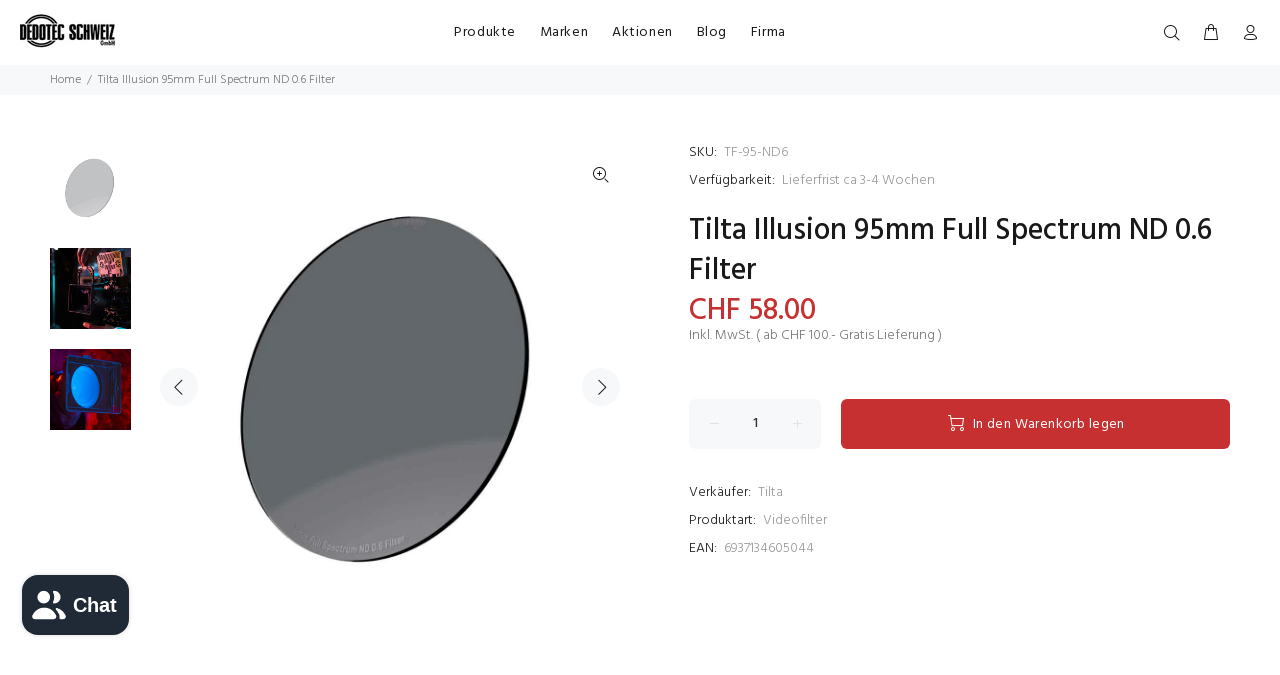

--- FILE ---
content_type: text/html; charset=utf-8
request_url: https://dedotec.ch/products/tilta-tf-95-nd6
body_size: 27002
content:
<!doctype html>
<!--[if IE 9]> <html class="ie9 no-js" lang="de"> <![endif]-->
<!--[if (gt IE 9)|!(IE)]><!--> <html class="no-js" lang="de"> <!--<![endif]-->
<head>
  <!-- Basic page needs ================================================== -->
  <meta charset="utf-8">
  <!--[if IE]><meta http-equiv="X-UA-Compatible" content="IE=edge,chrome=1"><![endif]-->
  <meta name="viewport" content="width=device-width,initial-scale=1">
  <meta name="theme-color" content="#c73030">
  <meta name="keywords" content="Vorlage bearbeiten" />
  <meta name="author" content="p-themes">
  <link rel="canonical" href="https://dedotec.ch/products/tilta-tf-95-nd6"><link rel="shortcut icon" href="//dedotec.ch/cdn/shop/files/favicon-32x32_32x32.png?v=1613535191" type="image/png"><!-- Title and description ================================================== --><title>Tilta Illusion 95mm Full Spectrum ND 0.6 Filter
&ndash; Dedotec Schweiz
</title><meta name="description" content="Tilta stellt die nächste Generation von 95 mm Filtern für die Tilta Mirage Matte Box vor. Die Illusion Filter werden bei Tilta hergestellt und wurden speziell für den Circular 95 mm Standard der Mirage Matte Box entwickelt. Diese ND Filter sind in verschiedenen Graustufen erhältlich und bieten dem Anwender eine bessere"><!-- Social meta ================================================== --><!-- /snippets/social-meta-tags.liquid -->




<meta property="og:site_name" content="Dedotec Schweiz">
<meta property="og:url" content="https://dedotec.ch/products/tilta-tf-95-nd6">
<meta property="og:title" content="Tilta  Illusion 95mm Full Spectrum ND 0.6 Filter">
<meta property="og:type" content="product">
<meta property="og:description" content="Tilta stellt die nächste Generation von 95 mm Filtern für die Tilta Mirage Matte Box vor. Die Illusion Filter werden bei Tilta hergestellt und wurden speziell für den Circular 95 mm Standard der Mirage Matte Box entwickelt. Diese ND Filter sind in verschiedenen Graustufen erhältlich und bieten dem Anwender eine bessere">

  <meta property="og:price:amount" content="58.00">
  <meta property="og:price:currency" content="CHF">

<meta property="og:image" content="http://dedotec.ch/cdn/shop/files/Tilta-TF-95-ND6-1_1200x1200.jpg?v=1713346487"><meta property="og:image" content="http://dedotec.ch/cdn/shop/files/Tilta-TF-95-ND6-2_1200x1200.jpg?v=1713346490"><meta property="og:image" content="http://dedotec.ch/cdn/shop/files/Tilta-TF-95-ND6-3_1200x1200.jpg?v=1713346493">
<meta property="og:image:secure_url" content="https://dedotec.ch/cdn/shop/files/Tilta-TF-95-ND6-1_1200x1200.jpg?v=1713346487"><meta property="og:image:secure_url" content="https://dedotec.ch/cdn/shop/files/Tilta-TF-95-ND6-2_1200x1200.jpg?v=1713346490"><meta property="og:image:secure_url" content="https://dedotec.ch/cdn/shop/files/Tilta-TF-95-ND6-3_1200x1200.jpg?v=1713346493">


<meta name="twitter:card" content="summary_large_image">
<meta name="twitter:title" content="Tilta  Illusion 95mm Full Spectrum ND 0.6 Filter">
<meta name="twitter:description" content="Tilta stellt die nächste Generation von 95 mm Filtern für die Tilta Mirage Matte Box vor. Die Illusion Filter werden bei Tilta hergestellt und wurden speziell für den Circular 95 mm Standard der Mirage Matte Box entwickelt. Diese ND Filter sind in verschiedenen Graustufen erhältlich und bieten dem Anwender eine bessere">
<!-- Helpers ================================================== -->

  <!-- CSS ================================================== --><link href="https://fonts.googleapis.com/css?family=Hind:100,200,300,400,500,600,700,800,900" rel="stylesheet" defer>
<link href="//dedotec.ch/cdn/shop/t/11/assets/theme.css?v=11062846990974298911715849210" rel="stylesheet" type="text/css" media="all" />

<script src="//dedotec.ch/cdn/shop/t/11/assets/jquery.min.js?v=146653844047132007351623670461" defer="defer"></script><!-- Header hook for plugins ================================================== -->
  <script>window.performance && window.performance.mark && window.performance.mark('shopify.content_for_header.start');</script><meta name="google-site-verification" content="_W7Eik41lOErhEBfz5f627fqYzkyQQnIzXhmoMCWMn4">
<meta id="shopify-digital-wallet" name="shopify-digital-wallet" content="/20587945/digital_wallets/dialog">
<meta name="shopify-checkout-api-token" content="383ac3bdb46e5c5a58938b300a3c96d0">
<link rel="alternate" type="application/json+oembed" href="https://dedotec.ch/products/tilta-tf-95-nd6.oembed">
<script async="async" src="/checkouts/internal/preloads.js?locale=de-CH"></script>
<link rel="preconnect" href="https://shop.app" crossorigin="anonymous">
<script async="async" src="https://shop.app/checkouts/internal/preloads.js?locale=de-CH&shop_id=20587945" crossorigin="anonymous"></script>
<script id="apple-pay-shop-capabilities" type="application/json">{"shopId":20587945,"countryCode":"CH","currencyCode":"CHF","merchantCapabilities":["supports3DS"],"merchantId":"gid:\/\/shopify\/Shop\/20587945","merchantName":"Dedotec Schweiz","requiredBillingContactFields":["postalAddress","email"],"requiredShippingContactFields":["postalAddress","email"],"shippingType":"shipping","supportedNetworks":["visa","masterCard","amex"],"total":{"type":"pending","label":"Dedotec Schweiz","amount":"1.00"},"shopifyPaymentsEnabled":true,"supportsSubscriptions":true}</script>
<script id="shopify-features" type="application/json">{"accessToken":"383ac3bdb46e5c5a58938b300a3c96d0","betas":["rich-media-storefront-analytics"],"domain":"dedotec.ch","predictiveSearch":true,"shopId":20587945,"locale":"de"}</script>
<script>var Shopify = Shopify || {};
Shopify.shop = "dedotec-schweiz.myshopify.com";
Shopify.locale = "de";
Shopify.currency = {"active":"CHF","rate":"1.0"};
Shopify.country = "CH";
Shopify.theme = {"name":"Dedotec 3.0","id":123795538102,"schema_name":"Wokiee","schema_version":"2.0.5","theme_store_id":null,"role":"main"};
Shopify.theme.handle = "null";
Shopify.theme.style = {"id":null,"handle":null};
Shopify.cdnHost = "dedotec.ch/cdn";
Shopify.routes = Shopify.routes || {};
Shopify.routes.root = "/";</script>
<script type="module">!function(o){(o.Shopify=o.Shopify||{}).modules=!0}(window);</script>
<script>!function(o){function n(){var o=[];function n(){o.push(Array.prototype.slice.apply(arguments))}return n.q=o,n}var t=o.Shopify=o.Shopify||{};t.loadFeatures=n(),t.autoloadFeatures=n()}(window);</script>
<script>
  window.ShopifyPay = window.ShopifyPay || {};
  window.ShopifyPay.apiHost = "shop.app\/pay";
  window.ShopifyPay.redirectState = null;
</script>
<script id="shop-js-analytics" type="application/json">{"pageType":"product"}</script>
<script defer="defer" async type="module" src="//dedotec.ch/cdn/shopifycloud/shop-js/modules/v2/client.init-shop-cart-sync_XknANqpX.de.esm.js"></script>
<script defer="defer" async type="module" src="//dedotec.ch/cdn/shopifycloud/shop-js/modules/v2/chunk.common_DvdeXi9P.esm.js"></script>
<script type="module">
  await import("//dedotec.ch/cdn/shopifycloud/shop-js/modules/v2/client.init-shop-cart-sync_XknANqpX.de.esm.js");
await import("//dedotec.ch/cdn/shopifycloud/shop-js/modules/v2/chunk.common_DvdeXi9P.esm.js");

  window.Shopify.SignInWithShop?.initShopCartSync?.({"fedCMEnabled":true,"windoidEnabled":true});

</script>
<script>
  window.Shopify = window.Shopify || {};
  if (!window.Shopify.featureAssets) window.Shopify.featureAssets = {};
  window.Shopify.featureAssets['shop-js'] = {"shop-cart-sync":["modules/v2/client.shop-cart-sync_D9JQGxjh.de.esm.js","modules/v2/chunk.common_DvdeXi9P.esm.js"],"init-fed-cm":["modules/v2/client.init-fed-cm_DMo35JdQ.de.esm.js","modules/v2/chunk.common_DvdeXi9P.esm.js"],"init-windoid":["modules/v2/client.init-windoid_B3VvhkL7.de.esm.js","modules/v2/chunk.common_DvdeXi9P.esm.js"],"shop-cash-offers":["modules/v2/client.shop-cash-offers_CYQv6hn3.de.esm.js","modules/v2/chunk.common_DvdeXi9P.esm.js","modules/v2/chunk.modal_CkJq5XGD.esm.js"],"shop-button":["modules/v2/client.shop-button_Baq_RTkq.de.esm.js","modules/v2/chunk.common_DvdeXi9P.esm.js"],"init-shop-email-lookup-coordinator":["modules/v2/client.init-shop-email-lookup-coordinator_Bz_MA9Op.de.esm.js","modules/v2/chunk.common_DvdeXi9P.esm.js"],"shop-toast-manager":["modules/v2/client.shop-toast-manager_DCWfOqRF.de.esm.js","modules/v2/chunk.common_DvdeXi9P.esm.js"],"shop-login-button":["modules/v2/client.shop-login-button_caaxNUOr.de.esm.js","modules/v2/chunk.common_DvdeXi9P.esm.js","modules/v2/chunk.modal_CkJq5XGD.esm.js"],"avatar":["modules/v2/client.avatar_BTnouDA3.de.esm.js"],"init-shop-cart-sync":["modules/v2/client.init-shop-cart-sync_XknANqpX.de.esm.js","modules/v2/chunk.common_DvdeXi9P.esm.js"],"pay-button":["modules/v2/client.pay-button_CKXSOdRt.de.esm.js","modules/v2/chunk.common_DvdeXi9P.esm.js"],"init-shop-for-new-customer-accounts":["modules/v2/client.init-shop-for-new-customer-accounts_CbyP-mMl.de.esm.js","modules/v2/client.shop-login-button_caaxNUOr.de.esm.js","modules/v2/chunk.common_DvdeXi9P.esm.js","modules/v2/chunk.modal_CkJq5XGD.esm.js"],"init-customer-accounts-sign-up":["modules/v2/client.init-customer-accounts-sign-up_CDG_EMX9.de.esm.js","modules/v2/client.shop-login-button_caaxNUOr.de.esm.js","modules/v2/chunk.common_DvdeXi9P.esm.js","modules/v2/chunk.modal_CkJq5XGD.esm.js"],"shop-follow-button":["modules/v2/client.shop-follow-button_DKjGFHnv.de.esm.js","modules/v2/chunk.common_DvdeXi9P.esm.js","modules/v2/chunk.modal_CkJq5XGD.esm.js"],"checkout-modal":["modules/v2/client.checkout-modal_DiCgWgoC.de.esm.js","modules/v2/chunk.common_DvdeXi9P.esm.js","modules/v2/chunk.modal_CkJq5XGD.esm.js"],"init-customer-accounts":["modules/v2/client.init-customer-accounts_CBDBRCw9.de.esm.js","modules/v2/client.shop-login-button_caaxNUOr.de.esm.js","modules/v2/chunk.common_DvdeXi9P.esm.js","modules/v2/chunk.modal_CkJq5XGD.esm.js"],"lead-capture":["modules/v2/client.lead-capture_ASe7qa-m.de.esm.js","modules/v2/chunk.common_DvdeXi9P.esm.js","modules/v2/chunk.modal_CkJq5XGD.esm.js"],"shop-login":["modules/v2/client.shop-login_Cve_5msa.de.esm.js","modules/v2/chunk.common_DvdeXi9P.esm.js","modules/v2/chunk.modal_CkJq5XGD.esm.js"],"payment-terms":["modules/v2/client.payment-terms_D0YjRyyK.de.esm.js","modules/v2/chunk.common_DvdeXi9P.esm.js","modules/v2/chunk.modal_CkJq5XGD.esm.js"]};
</script>
<script>(function() {
  var isLoaded = false;
  function asyncLoad() {
    if (isLoaded) return;
    isLoaded = true;
    var urls = ["https:\/\/searchanise-ef84.kxcdn.com\/widgets\/shopify\/init.js?a=4G6q7V1v0B\u0026shop=dedotec-schweiz.myshopify.com"];
    for (var i = 0; i < urls.length; i++) {
      var s = document.createElement('script');
      s.type = 'text/javascript';
      s.async = true;
      s.src = urls[i];
      var x = document.getElementsByTagName('script')[0];
      x.parentNode.insertBefore(s, x);
    }
  };
  if(window.attachEvent) {
    window.attachEvent('onload', asyncLoad);
  } else {
    window.addEventListener('load', asyncLoad, false);
  }
})();</script>
<script id="__st">var __st={"a":20587945,"offset":3600,"reqid":"6d0fcf2c-02fb-4a71-8cf5-0721ee1ee682-1768858834","pageurl":"dedotec.ch\/products\/tilta-tf-95-nd6","u":"89c69ff68b11","p":"product","rtyp":"product","rid":7877618630838};</script>
<script>window.ShopifyPaypalV4VisibilityTracking = true;</script>
<script id="captcha-bootstrap">!function(){'use strict';const t='contact',e='account',n='new_comment',o=[[t,t],['blogs',n],['comments',n],[t,'customer']],c=[[e,'customer_login'],[e,'guest_login'],[e,'recover_customer_password'],[e,'create_customer']],r=t=>t.map((([t,e])=>`form[action*='/${t}']:not([data-nocaptcha='true']) input[name='form_type'][value='${e}']`)).join(','),a=t=>()=>t?[...document.querySelectorAll(t)].map((t=>t.form)):[];function s(){const t=[...o],e=r(t);return a(e)}const i='password',u='form_key',d=['recaptcha-v3-token','g-recaptcha-response','h-captcha-response',i],f=()=>{try{return window.sessionStorage}catch{return}},m='__shopify_v',_=t=>t.elements[u];function p(t,e,n=!1){try{const o=window.sessionStorage,c=JSON.parse(o.getItem(e)),{data:r}=function(t){const{data:e,action:n}=t;return t[m]||n?{data:e,action:n}:{data:t,action:n}}(c);for(const[e,n]of Object.entries(r))t.elements[e]&&(t.elements[e].value=n);n&&o.removeItem(e)}catch(o){console.error('form repopulation failed',{error:o})}}const l='form_type',E='cptcha';function T(t){t.dataset[E]=!0}const w=window,h=w.document,L='Shopify',v='ce_forms',y='captcha';let A=!1;((t,e)=>{const n=(g='f06e6c50-85a8-45c8-87d0-21a2b65856fe',I='https://cdn.shopify.com/shopifycloud/storefront-forms-hcaptcha/ce_storefront_forms_captcha_hcaptcha.v1.5.2.iife.js',D={infoText:'Durch hCaptcha geschützt',privacyText:'Datenschutz',termsText:'Allgemeine Geschäftsbedingungen'},(t,e,n)=>{const o=w[L][v],c=o.bindForm;if(c)return c(t,g,e,D).then(n);var r;o.q.push([[t,g,e,D],n]),r=I,A||(h.body.append(Object.assign(h.createElement('script'),{id:'captcha-provider',async:!0,src:r})),A=!0)});var g,I,D;w[L]=w[L]||{},w[L][v]=w[L][v]||{},w[L][v].q=[],w[L][y]=w[L][y]||{},w[L][y].protect=function(t,e){n(t,void 0,e),T(t)},Object.freeze(w[L][y]),function(t,e,n,w,h,L){const[v,y,A,g]=function(t,e,n){const i=e?o:[],u=t?c:[],d=[...i,...u],f=r(d),m=r(i),_=r(d.filter((([t,e])=>n.includes(e))));return[a(f),a(m),a(_),s()]}(w,h,L),I=t=>{const e=t.target;return e instanceof HTMLFormElement?e:e&&e.form},D=t=>v().includes(t);t.addEventListener('submit',(t=>{const e=I(t);if(!e)return;const n=D(e)&&!e.dataset.hcaptchaBound&&!e.dataset.recaptchaBound,o=_(e),c=g().includes(e)&&(!o||!o.value);(n||c)&&t.preventDefault(),c&&!n&&(function(t){try{if(!f())return;!function(t){const e=f();if(!e)return;const n=_(t);if(!n)return;const o=n.value;o&&e.removeItem(o)}(t);const e=Array.from(Array(32),(()=>Math.random().toString(36)[2])).join('');!function(t,e){_(t)||t.append(Object.assign(document.createElement('input'),{type:'hidden',name:u})),t.elements[u].value=e}(t,e),function(t,e){const n=f();if(!n)return;const o=[...t.querySelectorAll(`input[type='${i}']`)].map((({name:t})=>t)),c=[...d,...o],r={};for(const[a,s]of new FormData(t).entries())c.includes(a)||(r[a]=s);n.setItem(e,JSON.stringify({[m]:1,action:t.action,data:r}))}(t,e)}catch(e){console.error('failed to persist form',e)}}(e),e.submit())}));const S=(t,e)=>{t&&!t.dataset[E]&&(n(t,e.some((e=>e===t))),T(t))};for(const o of['focusin','change'])t.addEventListener(o,(t=>{const e=I(t);D(e)&&S(e,y())}));const B=e.get('form_key'),M=e.get(l),P=B&&M;t.addEventListener('DOMContentLoaded',(()=>{const t=y();if(P)for(const e of t)e.elements[l].value===M&&p(e,B);[...new Set([...A(),...v().filter((t=>'true'===t.dataset.shopifyCaptcha))])].forEach((e=>S(e,t)))}))}(h,new URLSearchParams(w.location.search),n,t,e,['guest_login'])})(!0,!0)}();</script>
<script integrity="sha256-4kQ18oKyAcykRKYeNunJcIwy7WH5gtpwJnB7kiuLZ1E=" data-source-attribution="shopify.loadfeatures" defer="defer" src="//dedotec.ch/cdn/shopifycloud/storefront/assets/storefront/load_feature-a0a9edcb.js" crossorigin="anonymous"></script>
<script crossorigin="anonymous" defer="defer" src="//dedotec.ch/cdn/shopifycloud/storefront/assets/shopify_pay/storefront-65b4c6d7.js?v=20250812"></script>
<script data-source-attribution="shopify.dynamic_checkout.dynamic.init">var Shopify=Shopify||{};Shopify.PaymentButton=Shopify.PaymentButton||{isStorefrontPortableWallets:!0,init:function(){window.Shopify.PaymentButton.init=function(){};var t=document.createElement("script");t.src="https://dedotec.ch/cdn/shopifycloud/portable-wallets/latest/portable-wallets.de.js",t.type="module",document.head.appendChild(t)}};
</script>
<script data-source-attribution="shopify.dynamic_checkout.buyer_consent">
  function portableWalletsHideBuyerConsent(e){var t=document.getElementById("shopify-buyer-consent"),n=document.getElementById("shopify-subscription-policy-button");t&&n&&(t.classList.add("hidden"),t.setAttribute("aria-hidden","true"),n.removeEventListener("click",e))}function portableWalletsShowBuyerConsent(e){var t=document.getElementById("shopify-buyer-consent"),n=document.getElementById("shopify-subscription-policy-button");t&&n&&(t.classList.remove("hidden"),t.removeAttribute("aria-hidden"),n.addEventListener("click",e))}window.Shopify?.PaymentButton&&(window.Shopify.PaymentButton.hideBuyerConsent=portableWalletsHideBuyerConsent,window.Shopify.PaymentButton.showBuyerConsent=portableWalletsShowBuyerConsent);
</script>
<script data-source-attribution="shopify.dynamic_checkout.cart.bootstrap">document.addEventListener("DOMContentLoaded",(function(){function t(){return document.querySelector("shopify-accelerated-checkout-cart, shopify-accelerated-checkout")}if(t())Shopify.PaymentButton.init();else{new MutationObserver((function(e,n){t()&&(Shopify.PaymentButton.init(),n.disconnect())})).observe(document.body,{childList:!0,subtree:!0})}}));
</script>
<link id="shopify-accelerated-checkout-styles" rel="stylesheet" media="screen" href="https://dedotec.ch/cdn/shopifycloud/portable-wallets/latest/accelerated-checkout-backwards-compat.css" crossorigin="anonymous">
<style id="shopify-accelerated-checkout-cart">
        #shopify-buyer-consent {
  margin-top: 1em;
  display: inline-block;
  width: 100%;
}

#shopify-buyer-consent.hidden {
  display: none;
}

#shopify-subscription-policy-button {
  background: none;
  border: none;
  padding: 0;
  text-decoration: underline;
  font-size: inherit;
  cursor: pointer;
}

#shopify-subscription-policy-button::before {
  box-shadow: none;
}

      </style>
<script id="sections-script" data-sections="promo-fixed" defer="defer" src="//dedotec.ch/cdn/shop/t/11/compiled_assets/scripts.js?v=2884"></script>
<script>window.performance && window.performance.mark && window.performance.mark('shopify.content_for_header.end');</script>
  <!-- /Header hook for plugins ================================================== --><style>
    [data-rating="0.0"]{
      display:none !important;
    }
  </style><script src="https://cdn.shopify.com/extensions/019bc5da-5ba6-7e9a-9888-a6222a70d7c3/js-client-214/assets/pushowl-shopify.js" type="text/javascript" defer="defer"></script>
<script src="https://cdn.shopify.com/extensions/7bc9bb47-adfa-4267-963e-cadee5096caf/inbox-1252/assets/inbox-chat-loader.js" type="text/javascript" defer="defer"></script>
<link href="https://monorail-edge.shopifysvc.com" rel="dns-prefetch">
<script>(function(){if ("sendBeacon" in navigator && "performance" in window) {try {var session_token_from_headers = performance.getEntriesByType('navigation')[0].serverTiming.find(x => x.name == '_s').description;} catch {var session_token_from_headers = undefined;}var session_cookie_matches = document.cookie.match(/_shopify_s=([^;]*)/);var session_token_from_cookie = session_cookie_matches && session_cookie_matches.length === 2 ? session_cookie_matches[1] : "";var session_token = session_token_from_headers || session_token_from_cookie || "";function handle_abandonment_event(e) {var entries = performance.getEntries().filter(function(entry) {return /monorail-edge.shopifysvc.com/.test(entry.name);});if (!window.abandonment_tracked && entries.length === 0) {window.abandonment_tracked = true;var currentMs = Date.now();var navigation_start = performance.timing.navigationStart;var payload = {shop_id: 20587945,url: window.location.href,navigation_start,duration: currentMs - navigation_start,session_token,page_type: "product"};window.navigator.sendBeacon("https://monorail-edge.shopifysvc.com/v1/produce", JSON.stringify({schema_id: "online_store_buyer_site_abandonment/1.1",payload: payload,metadata: {event_created_at_ms: currentMs,event_sent_at_ms: currentMs}}));}}window.addEventListener('pagehide', handle_abandonment_event);}}());</script>
<script id="web-pixels-manager-setup">(function e(e,d,r,n,o){if(void 0===o&&(o={}),!Boolean(null===(a=null===(i=window.Shopify)||void 0===i?void 0:i.analytics)||void 0===a?void 0:a.replayQueue)){var i,a;window.Shopify=window.Shopify||{};var t=window.Shopify;t.analytics=t.analytics||{};var s=t.analytics;s.replayQueue=[],s.publish=function(e,d,r){return s.replayQueue.push([e,d,r]),!0};try{self.performance.mark("wpm:start")}catch(e){}var l=function(){var e={modern:/Edge?\/(1{2}[4-9]|1[2-9]\d|[2-9]\d{2}|\d{4,})\.\d+(\.\d+|)|Firefox\/(1{2}[4-9]|1[2-9]\d|[2-9]\d{2}|\d{4,})\.\d+(\.\d+|)|Chrom(ium|e)\/(9{2}|\d{3,})\.\d+(\.\d+|)|(Maci|X1{2}).+ Version\/(15\.\d+|(1[6-9]|[2-9]\d|\d{3,})\.\d+)([,.]\d+|)( \(\w+\)|)( Mobile\/\w+|) Safari\/|Chrome.+OPR\/(9{2}|\d{3,})\.\d+\.\d+|(CPU[ +]OS|iPhone[ +]OS|CPU[ +]iPhone|CPU IPhone OS|CPU iPad OS)[ +]+(15[._]\d+|(1[6-9]|[2-9]\d|\d{3,})[._]\d+)([._]\d+|)|Android:?[ /-](13[3-9]|1[4-9]\d|[2-9]\d{2}|\d{4,})(\.\d+|)(\.\d+|)|Android.+Firefox\/(13[5-9]|1[4-9]\d|[2-9]\d{2}|\d{4,})\.\d+(\.\d+|)|Android.+Chrom(ium|e)\/(13[3-9]|1[4-9]\d|[2-9]\d{2}|\d{4,})\.\d+(\.\d+|)|SamsungBrowser\/([2-9]\d|\d{3,})\.\d+/,legacy:/Edge?\/(1[6-9]|[2-9]\d|\d{3,})\.\d+(\.\d+|)|Firefox\/(5[4-9]|[6-9]\d|\d{3,})\.\d+(\.\d+|)|Chrom(ium|e)\/(5[1-9]|[6-9]\d|\d{3,})\.\d+(\.\d+|)([\d.]+$|.*Safari\/(?![\d.]+ Edge\/[\d.]+$))|(Maci|X1{2}).+ Version\/(10\.\d+|(1[1-9]|[2-9]\d|\d{3,})\.\d+)([,.]\d+|)( \(\w+\)|)( Mobile\/\w+|) Safari\/|Chrome.+OPR\/(3[89]|[4-9]\d|\d{3,})\.\d+\.\d+|(CPU[ +]OS|iPhone[ +]OS|CPU[ +]iPhone|CPU IPhone OS|CPU iPad OS)[ +]+(10[._]\d+|(1[1-9]|[2-9]\d|\d{3,})[._]\d+)([._]\d+|)|Android:?[ /-](13[3-9]|1[4-9]\d|[2-9]\d{2}|\d{4,})(\.\d+|)(\.\d+|)|Mobile Safari.+OPR\/([89]\d|\d{3,})\.\d+\.\d+|Android.+Firefox\/(13[5-9]|1[4-9]\d|[2-9]\d{2}|\d{4,})\.\d+(\.\d+|)|Android.+Chrom(ium|e)\/(13[3-9]|1[4-9]\d|[2-9]\d{2}|\d{4,})\.\d+(\.\d+|)|Android.+(UC? ?Browser|UCWEB|U3)[ /]?(15\.([5-9]|\d{2,})|(1[6-9]|[2-9]\d|\d{3,})\.\d+)\.\d+|SamsungBrowser\/(5\.\d+|([6-9]|\d{2,})\.\d+)|Android.+MQ{2}Browser\/(14(\.(9|\d{2,})|)|(1[5-9]|[2-9]\d|\d{3,})(\.\d+|))(\.\d+|)|K[Aa][Ii]OS\/(3\.\d+|([4-9]|\d{2,})\.\d+)(\.\d+|)/},d=e.modern,r=e.legacy,n=navigator.userAgent;return n.match(d)?"modern":n.match(r)?"legacy":"unknown"}(),u="modern"===l?"modern":"legacy",c=(null!=n?n:{modern:"",legacy:""})[u],f=function(e){return[e.baseUrl,"/wpm","/b",e.hashVersion,"modern"===e.buildTarget?"m":"l",".js"].join("")}({baseUrl:d,hashVersion:r,buildTarget:u}),m=function(e){var d=e.version,r=e.bundleTarget,n=e.surface,o=e.pageUrl,i=e.monorailEndpoint;return{emit:function(e){var a=e.status,t=e.errorMsg,s=(new Date).getTime(),l=JSON.stringify({metadata:{event_sent_at_ms:s},events:[{schema_id:"web_pixels_manager_load/3.1",payload:{version:d,bundle_target:r,page_url:o,status:a,surface:n,error_msg:t},metadata:{event_created_at_ms:s}}]});if(!i)return console&&console.warn&&console.warn("[Web Pixels Manager] No Monorail endpoint provided, skipping logging."),!1;try{return self.navigator.sendBeacon.bind(self.navigator)(i,l)}catch(e){}var u=new XMLHttpRequest;try{return u.open("POST",i,!0),u.setRequestHeader("Content-Type","text/plain"),u.send(l),!0}catch(e){return console&&console.warn&&console.warn("[Web Pixels Manager] Got an unhandled error while logging to Monorail."),!1}}}}({version:r,bundleTarget:l,surface:e.surface,pageUrl:self.location.href,monorailEndpoint:e.monorailEndpoint});try{o.browserTarget=l,function(e){var d=e.src,r=e.async,n=void 0===r||r,o=e.onload,i=e.onerror,a=e.sri,t=e.scriptDataAttributes,s=void 0===t?{}:t,l=document.createElement("script"),u=document.querySelector("head"),c=document.querySelector("body");if(l.async=n,l.src=d,a&&(l.integrity=a,l.crossOrigin="anonymous"),s)for(var f in s)if(Object.prototype.hasOwnProperty.call(s,f))try{l.dataset[f]=s[f]}catch(e){}if(o&&l.addEventListener("load",o),i&&l.addEventListener("error",i),u)u.appendChild(l);else{if(!c)throw new Error("Did not find a head or body element to append the script");c.appendChild(l)}}({src:f,async:!0,onload:function(){if(!function(){var e,d;return Boolean(null===(d=null===(e=window.Shopify)||void 0===e?void 0:e.analytics)||void 0===d?void 0:d.initialized)}()){var d=window.webPixelsManager.init(e)||void 0;if(d){var r=window.Shopify.analytics;r.replayQueue.forEach((function(e){var r=e[0],n=e[1],o=e[2];d.publishCustomEvent(r,n,o)})),r.replayQueue=[],r.publish=d.publishCustomEvent,r.visitor=d.visitor,r.initialized=!0}}},onerror:function(){return m.emit({status:"failed",errorMsg:"".concat(f," has failed to load")})},sri:function(e){var d=/^sha384-[A-Za-z0-9+/=]+$/;return"string"==typeof e&&d.test(e)}(c)?c:"",scriptDataAttributes:o}),m.emit({status:"loading"})}catch(e){m.emit({status:"failed",errorMsg:(null==e?void 0:e.message)||"Unknown error"})}}})({shopId: 20587945,storefrontBaseUrl: "https://dedotec.ch",extensionsBaseUrl: "https://extensions.shopifycdn.com/cdn/shopifycloud/web-pixels-manager",monorailEndpoint: "https://monorail-edge.shopifysvc.com/unstable/produce_batch",surface: "storefront-renderer",enabledBetaFlags: ["2dca8a86"],webPixelsConfigList: [{"id":"1711899000","configuration":"{\"config\":\"{\\\"google_tag_ids\\\":[\\\"G-0JFGP37320\\\",\\\"GT-5TG35MSD\\\"],\\\"target_country\\\":\\\"CH\\\",\\\"gtag_events\\\":[{\\\"type\\\":\\\"begin_checkout\\\",\\\"action_label\\\":[\\\"G-0JFGP37320\\\",\\\"AW-1063642932\\\/K5JzCIeQh8YBELTOl_sD\\\"]},{\\\"type\\\":\\\"search\\\",\\\"action_label\\\":[\\\"G-0JFGP37320\\\",\\\"AW-1063642932\\\/GVO9CIqQh8YBELTOl_sD\\\"]},{\\\"type\\\":\\\"view_item\\\",\\\"action_label\\\":[\\\"G-0JFGP37320\\\",\\\"AW-1063642932\\\/ylnPCIGQh8YBELTOl_sD\\\",\\\"MC-F9648MK1XL\\\"]},{\\\"type\\\":\\\"purchase\\\",\\\"action_label\\\":[\\\"G-0JFGP37320\\\",\\\"AW-1063642932\\\/TGSBCP6Ph8YBELTOl_sD\\\",\\\"MC-F9648MK1XL\\\"]},{\\\"type\\\":\\\"page_view\\\",\\\"action_label\\\":[\\\"G-0JFGP37320\\\",\\\"AW-1063642932\\\/YqFECPuPh8YBELTOl_sD\\\",\\\"MC-F9648MK1XL\\\"]},{\\\"type\\\":\\\"add_payment_info\\\",\\\"action_label\\\":[\\\"G-0JFGP37320\\\",\\\"AW-1063642932\\\/iVvfCI2Qh8YBELTOl_sD\\\"]},{\\\"type\\\":\\\"add_to_cart\\\",\\\"action_label\\\":[\\\"G-0JFGP37320\\\",\\\"AW-1063642932\\\/imC0CISQh8YBELTOl_sD\\\"]}],\\\"enable_monitoring_mode\\\":false}\"}","eventPayloadVersion":"v1","runtimeContext":"OPEN","scriptVersion":"b2a88bafab3e21179ed38636efcd8a93","type":"APP","apiClientId":1780363,"privacyPurposes":[],"dataSharingAdjustments":{"protectedCustomerApprovalScopes":["read_customer_address","read_customer_email","read_customer_name","read_customer_personal_data","read_customer_phone"]}},{"id":"468877494","configuration":"{\"subdomain\": \"dedotec-schweiz\"}","eventPayloadVersion":"v1","runtimeContext":"STRICT","scriptVersion":"69e1bed23f1568abe06fb9d113379033","type":"APP","apiClientId":1615517,"privacyPurposes":["ANALYTICS","MARKETING","SALE_OF_DATA"],"dataSharingAdjustments":{"protectedCustomerApprovalScopes":["read_customer_address","read_customer_email","read_customer_name","read_customer_personal_data","read_customer_phone"]}},{"id":"169542008","eventPayloadVersion":"v1","runtimeContext":"LAX","scriptVersion":"1","type":"CUSTOM","privacyPurposes":["MARKETING"],"name":"Meta pixel (migrated)"},{"id":"shopify-app-pixel","configuration":"{}","eventPayloadVersion":"v1","runtimeContext":"STRICT","scriptVersion":"0450","apiClientId":"shopify-pixel","type":"APP","privacyPurposes":["ANALYTICS","MARKETING"]},{"id":"shopify-custom-pixel","eventPayloadVersion":"v1","runtimeContext":"LAX","scriptVersion":"0450","apiClientId":"shopify-pixel","type":"CUSTOM","privacyPurposes":["ANALYTICS","MARKETING"]}],isMerchantRequest: false,initData: {"shop":{"name":"Dedotec Schweiz","paymentSettings":{"currencyCode":"CHF"},"myshopifyDomain":"dedotec-schweiz.myshopify.com","countryCode":"CH","storefrontUrl":"https:\/\/dedotec.ch"},"customer":null,"cart":null,"checkout":null,"productVariants":[{"price":{"amount":58.0,"currencyCode":"CHF"},"product":{"title":"Tilta  Illusion 95mm Full Spectrum ND 0.6 Filter","vendor":"Tilta","id":"7877618630838","untranslatedTitle":"Tilta  Illusion 95mm Full Spectrum ND 0.6 Filter","url":"\/products\/tilta-tf-95-nd6","type":"Videofilter"},"id":"42993686053046","image":{"src":"\/\/dedotec.ch\/cdn\/shop\/files\/Tilta-TF-95-ND6-1.jpg?v=1713346487"},"sku":"TF-95-ND6","title":"Default Title","untranslatedTitle":"Default Title"}],"purchasingCompany":null},},"https://dedotec.ch/cdn","fcfee988w5aeb613cpc8e4bc33m6693e112",{"modern":"","legacy":""},{"shopId":"20587945","storefrontBaseUrl":"https:\/\/dedotec.ch","extensionBaseUrl":"https:\/\/extensions.shopifycdn.com\/cdn\/shopifycloud\/web-pixels-manager","surface":"storefront-renderer","enabledBetaFlags":"[\"2dca8a86\"]","isMerchantRequest":"false","hashVersion":"fcfee988w5aeb613cpc8e4bc33m6693e112","publish":"custom","events":"[[\"page_viewed\",{}],[\"product_viewed\",{\"productVariant\":{\"price\":{\"amount\":58.0,\"currencyCode\":\"CHF\"},\"product\":{\"title\":\"Tilta  Illusion 95mm Full Spectrum ND 0.6 Filter\",\"vendor\":\"Tilta\",\"id\":\"7877618630838\",\"untranslatedTitle\":\"Tilta  Illusion 95mm Full Spectrum ND 0.6 Filter\",\"url\":\"\/products\/tilta-tf-95-nd6\",\"type\":\"Videofilter\"},\"id\":\"42993686053046\",\"image\":{\"src\":\"\/\/dedotec.ch\/cdn\/shop\/files\/Tilta-TF-95-ND6-1.jpg?v=1713346487\"},\"sku\":\"TF-95-ND6\",\"title\":\"Default Title\",\"untranslatedTitle\":\"Default Title\"}}]]"});</script><script>
  window.ShopifyAnalytics = window.ShopifyAnalytics || {};
  window.ShopifyAnalytics.meta = window.ShopifyAnalytics.meta || {};
  window.ShopifyAnalytics.meta.currency = 'CHF';
  var meta = {"product":{"id":7877618630838,"gid":"gid:\/\/shopify\/Product\/7877618630838","vendor":"Tilta","type":"Videofilter","handle":"tilta-tf-95-nd6","variants":[{"id":42993686053046,"price":5800,"name":"Tilta  Illusion 95mm Full Spectrum ND 0.6 Filter","public_title":null,"sku":"TF-95-ND6"}],"remote":false},"page":{"pageType":"product","resourceType":"product","resourceId":7877618630838,"requestId":"6d0fcf2c-02fb-4a71-8cf5-0721ee1ee682-1768858834"}};
  for (var attr in meta) {
    window.ShopifyAnalytics.meta[attr] = meta[attr];
  }
</script>
<script class="analytics">
  (function () {
    var customDocumentWrite = function(content) {
      var jquery = null;

      if (window.jQuery) {
        jquery = window.jQuery;
      } else if (window.Checkout && window.Checkout.$) {
        jquery = window.Checkout.$;
      }

      if (jquery) {
        jquery('body').append(content);
      }
    };

    var hasLoggedConversion = function(token) {
      if (token) {
        return document.cookie.indexOf('loggedConversion=' + token) !== -1;
      }
      return false;
    }

    var setCookieIfConversion = function(token) {
      if (token) {
        var twoMonthsFromNow = new Date(Date.now());
        twoMonthsFromNow.setMonth(twoMonthsFromNow.getMonth() + 2);

        document.cookie = 'loggedConversion=' + token + '; expires=' + twoMonthsFromNow;
      }
    }

    var trekkie = window.ShopifyAnalytics.lib = window.trekkie = window.trekkie || [];
    if (trekkie.integrations) {
      return;
    }
    trekkie.methods = [
      'identify',
      'page',
      'ready',
      'track',
      'trackForm',
      'trackLink'
    ];
    trekkie.factory = function(method) {
      return function() {
        var args = Array.prototype.slice.call(arguments);
        args.unshift(method);
        trekkie.push(args);
        return trekkie;
      };
    };
    for (var i = 0; i < trekkie.methods.length; i++) {
      var key = trekkie.methods[i];
      trekkie[key] = trekkie.factory(key);
    }
    trekkie.load = function(config) {
      trekkie.config = config || {};
      trekkie.config.initialDocumentCookie = document.cookie;
      var first = document.getElementsByTagName('script')[0];
      var script = document.createElement('script');
      script.type = 'text/javascript';
      script.onerror = function(e) {
        var scriptFallback = document.createElement('script');
        scriptFallback.type = 'text/javascript';
        scriptFallback.onerror = function(error) {
                var Monorail = {
      produce: function produce(monorailDomain, schemaId, payload) {
        var currentMs = new Date().getTime();
        var event = {
          schema_id: schemaId,
          payload: payload,
          metadata: {
            event_created_at_ms: currentMs,
            event_sent_at_ms: currentMs
          }
        };
        return Monorail.sendRequest("https://" + monorailDomain + "/v1/produce", JSON.stringify(event));
      },
      sendRequest: function sendRequest(endpointUrl, payload) {
        // Try the sendBeacon API
        if (window && window.navigator && typeof window.navigator.sendBeacon === 'function' && typeof window.Blob === 'function' && !Monorail.isIos12()) {
          var blobData = new window.Blob([payload], {
            type: 'text/plain'
          });

          if (window.navigator.sendBeacon(endpointUrl, blobData)) {
            return true;
          } // sendBeacon was not successful

        } // XHR beacon

        var xhr = new XMLHttpRequest();

        try {
          xhr.open('POST', endpointUrl);
          xhr.setRequestHeader('Content-Type', 'text/plain');
          xhr.send(payload);
        } catch (e) {
          console.log(e);
        }

        return false;
      },
      isIos12: function isIos12() {
        return window.navigator.userAgent.lastIndexOf('iPhone; CPU iPhone OS 12_') !== -1 || window.navigator.userAgent.lastIndexOf('iPad; CPU OS 12_') !== -1;
      }
    };
    Monorail.produce('monorail-edge.shopifysvc.com',
      'trekkie_storefront_load_errors/1.1',
      {shop_id: 20587945,
      theme_id: 123795538102,
      app_name: "storefront",
      context_url: window.location.href,
      source_url: "//dedotec.ch/cdn/s/trekkie.storefront.cd680fe47e6c39ca5d5df5f0a32d569bc48c0f27.min.js"});

        };
        scriptFallback.async = true;
        scriptFallback.src = '//dedotec.ch/cdn/s/trekkie.storefront.cd680fe47e6c39ca5d5df5f0a32d569bc48c0f27.min.js';
        first.parentNode.insertBefore(scriptFallback, first);
      };
      script.async = true;
      script.src = '//dedotec.ch/cdn/s/trekkie.storefront.cd680fe47e6c39ca5d5df5f0a32d569bc48c0f27.min.js';
      first.parentNode.insertBefore(script, first);
    };
    trekkie.load(
      {"Trekkie":{"appName":"storefront","development":false,"defaultAttributes":{"shopId":20587945,"isMerchantRequest":null,"themeId":123795538102,"themeCityHash":"12789182339745051130","contentLanguage":"de","currency":"CHF","eventMetadataId":"58dab73f-75a5-413f-a7a6-c307ec3eb662"},"isServerSideCookieWritingEnabled":true,"monorailRegion":"shop_domain","enabledBetaFlags":["65f19447"]},"Session Attribution":{},"S2S":{"facebookCapiEnabled":false,"source":"trekkie-storefront-renderer","apiClientId":580111}}
    );

    var loaded = false;
    trekkie.ready(function() {
      if (loaded) return;
      loaded = true;

      window.ShopifyAnalytics.lib = window.trekkie;

      var originalDocumentWrite = document.write;
      document.write = customDocumentWrite;
      try { window.ShopifyAnalytics.merchantGoogleAnalytics.call(this); } catch(error) {};
      document.write = originalDocumentWrite;

      window.ShopifyAnalytics.lib.page(null,{"pageType":"product","resourceType":"product","resourceId":7877618630838,"requestId":"6d0fcf2c-02fb-4a71-8cf5-0721ee1ee682-1768858834","shopifyEmitted":true});

      var match = window.location.pathname.match(/checkouts\/(.+)\/(thank_you|post_purchase)/)
      var token = match? match[1]: undefined;
      if (!hasLoggedConversion(token)) {
        setCookieIfConversion(token);
        window.ShopifyAnalytics.lib.track("Viewed Product",{"currency":"CHF","variantId":42993686053046,"productId":7877618630838,"productGid":"gid:\/\/shopify\/Product\/7877618630838","name":"Tilta  Illusion 95mm Full Spectrum ND 0.6 Filter","price":"58.00","sku":"TF-95-ND6","brand":"Tilta","variant":null,"category":"Videofilter","nonInteraction":true,"remote":false},undefined,undefined,{"shopifyEmitted":true});
      window.ShopifyAnalytics.lib.track("monorail:\/\/trekkie_storefront_viewed_product\/1.1",{"currency":"CHF","variantId":42993686053046,"productId":7877618630838,"productGid":"gid:\/\/shopify\/Product\/7877618630838","name":"Tilta  Illusion 95mm Full Spectrum ND 0.6 Filter","price":"58.00","sku":"TF-95-ND6","brand":"Tilta","variant":null,"category":"Videofilter","nonInteraction":true,"remote":false,"referer":"https:\/\/dedotec.ch\/products\/tilta-tf-95-nd6"});
      }
    });


        var eventsListenerScript = document.createElement('script');
        eventsListenerScript.async = true;
        eventsListenerScript.src = "//dedotec.ch/cdn/shopifycloud/storefront/assets/shop_events_listener-3da45d37.js";
        document.getElementsByTagName('head')[0].appendChild(eventsListenerScript);

})();</script>
<script
  defer
  src="https://dedotec.ch/cdn/shopifycloud/perf-kit/shopify-perf-kit-3.0.4.min.js"
  data-application="storefront-renderer"
  data-shop-id="20587945"
  data-render-region="gcp-us-east1"
  data-page-type="product"
  data-theme-instance-id="123795538102"
  data-theme-name="Wokiee"
  data-theme-version="2.0.5"
  data-monorail-region="shop_domain"
  data-resource-timing-sampling-rate="10"
  data-shs="true"
  data-shs-beacon="true"
  data-shs-export-with-fetch="true"
  data-shs-logs-sample-rate="1"
  data-shs-beacon-endpoint="https://dedotec.ch/api/collect"
></script>
</head>
<body class="pageproduct" 
      id="same_product_height" data-type="not_same_width"
      ><div id="shopify-section-show-helper" class="shopify-section"></div><div id="shopify-section-header-template" class="shopify-section"><header class="desctop-menu-large small-header"><nav class="panel-menu mobile-main-menu">
  <ul><li>
      <a href="#">Produkte</a><ul><li>
          <a href="#">LICHT</a><ul><li><a href="/collections/flaechenleuchte-1">Flächenleuchte</a></li><li><a href="/collections/spotleuchte">Spotleuchte</a></li><li><a href="/collections/ringleuchte">Ringleuchte</a></li><li><a href="/collections/tube">Tube</a></li><li><a href="/collections/kopflicht-practical">Kopflicht / Practical</a></li><li><a href="/collections/licht-zubehor">Lichtformer</a></li><li><a href="/collections/leuchtmittel">Leuchtmittel</a></li><li><a href="/collections/leuchten-zubehoer">Leuchten Zubehör</a></li><li><a href="/collections/steuerung-netzteile">Steuerung / Netzteile</a></li></ul></li><li>
          <a href="#">GRIP</a><ul><li><a href="/collections/carts">Carts</a></li><li><a href="/collections/essentials">Essentials</a></li><li><a href="/collections/klemmen">Klemmen</a></li><li><a href="/collections/stative">Stative</a></li><li><a href="/collections/stativtaschen">Stativtaschen</a></li><li><a href="/collections/schienensystem">Studioausstattung</a></li><li><a href="/collections/stud-adapter">Stud / Adapter</a></li></ul></li><li>
          <a href="#">POWER</a><ul><li><a href="/collections/akkus">Akkus</a></li><li><a href="/collections/batterie-dummy">Batterie Dummy</a></li><li><a href="/collections/batterieplatten">Batterieplatten / Adapter</a></li><li><a href="/collections/ladegerat">Ladegerät</a></li><li><a href="/collections/adapter">Power Kabel</a></li><li><a href="/collections/power-solution">Power Solution</a></li></ul></li><li>
          <a href="#">VIDEO</a><ul><li><a href="/collections/follow-focus">Follow Focus</a></li><li><a href="/collections/kabel">Kabel</a></li><li><a href="/collections/kamera">Kamera / Objektiv </a></li><li><a href="/collections/mattebox">Mattebox</a></li><li><a href="/collections/monitor-bilduebertragung">Monitor / Bildübertragung</a></li><li><a href="/collections/multikopter">Multikopter</a></li><li><a href="/collections/rauchmaschine">Rauchmaschine</a></li><li><a href="/collections/rig-cage">Rig / Cage</a></li><li><a href="/collections/smartphone">Smartphone</a></li><li><a href="/collections/stabilisierung-gimbals">Stabilisierungssystem</a></li><li><a href="/collections/stative-support">Stative / Jib</a></li><li><a href="/collections/taschen">Taschen / Case</a></li><li><a href="/collections/verbrauchsmaterial">Verbrauchsmaterial</a></li><li><a href="/collections/videofilter">Videofilter</a></li></ul></li><li>
          <a href="#">AUDIO</a><ul><li><a href="/collections/mikrofon">Mikrofon</a></li><li><a href="/collections/wireless-mikrofon">Wireless Mikrofon</a></li><li><a href="/collections/audio-zubehor">Audio Zubehör</a></li></ul></li></ul></li><li>
      <a href="#">Marken</a><ul><li>
          <a href="/collections/aladdin">Aladdin</a></li><li>
          <a href="/collections/alstora">Alstora</a></li><li>
          <a href="/collections/concerts">Conecarts</a></li><li>
          <a href="/collections/cotech">Cotech</a></li><li>
          <a href="/collections/crdbag">CRDBAG</a></li><li>
          <a href="/collections/creamsource">Creamsource</a></li><li>
          <a href="/collections/dedolight">Dedolight</a></li><li>
          <a href="/collections/dop-choice">DoP Choice</a></li><li>
          <a href="/collections/doughty">Doughty</a></li><li>
          <a href="/collections/easy-hood">Easy Hood</a></li><li>
          <a href="/collections/freefly-systems">Freefly Systems</a></li><li>
          <a href="/collections/fxlion">FXLION</a></li><li>
          <a href="/collections/gutek">GUTEK</a></li><li>
          <a href="/collections/hyperthin">HyperThin</a></li><li>
          <a href="/collections/kinoflo">KinoFlo</a></li><li>
          <a href="/collections/kip">KIP </a></li><li>
          <a href="/collections/kupo">KUPO</a></li><li>
          <a href="/collections/lensgo">LensGo</a></li><li>
          <a href="/collections/magtame">Magtame</a></li><li>
          <a href="/collections/matthews">Matthews</a></li><li>
          <a href="/collections/microgaffer">MicroGaffer</a></li><li>
          <a href="/collections/nanlite">NANLITE</a></li><li>
          <a href="/collections/nanlux">NANLUX</a></li><li>
          <a href="/collections/pmigear">PMIGEAR</a></li><li>
          <a href="/collections/pocket-ranger">Pocket Ranger</a></li><li>
          <a href="/collections/portkeys">Portkeys</a></li><li>
          <a href="/collections/spots-unlimited">Spots Unlimited</a></li><li>
          <a href="/collections/the-robocup">The Robocup</a></li><li>
          <a href="/collections/tilta">TILTA</a></li><li>
          <a href="/collections/vsgo">VSGO</a></li></ul></li><li>
      <a href="#">Aktionen</a><ul><li>
          <a href="/collections/demogeraete">Demogeräte</a></li><li>
          <a href="/collections/aktionen-licht">Promos</a></li><li>
          <a href="/collections/sellout">Sellout</a></li></ul></li><li>
      <a href="/blogs/news">Blog</a></li><li>
      <a href="#">Firma</a><ul><li>
          <a href="/pages/kontakt">Kontakt</a></li><li>
          <a href="/pages/allgemeine-geschaftsbedingungen">AGB's</a></li><li>
          <a href="/pages/dedotec-team">Team</a></li><li>
          <a href="/pages/studioberatung">Studioberatung</a></li><li>
          <a href="/pages/impressum">Impressum</a></li></ul></li></ul>
</nav><!-- tt-mobile-header -->
<div class="tt-mobile-header tt-mobile-header-inline tt-mobile-header-inline-stuck">
  <div class="container-fluid">
    <div class="tt-header-row">
      <div class="tt-mobile-parent-menu">
        <div class="tt-menu-toggle mainmenumob-js">
          <svg width="17" height="15" viewBox="0 0 17 15" fill="none" xmlns="http://www.w3.org/2000/svg">
<path d="M16.4023 0.292969C16.4935 0.397135 16.5651 0.507812 16.6172 0.625C16.6693 0.742188 16.6953 0.865885 16.6953 0.996094C16.6953 1.13932 16.6693 1.26953 16.6172 1.38672C16.5651 1.50391 16.4935 1.60807 16.4023 1.69922C16.2982 1.80339 16.1875 1.88151 16.0703 1.93359C15.9531 1.97266 15.8294 1.99219 15.6992 1.99219H1.69531C1.55208 1.99219 1.42188 1.97266 1.30469 1.93359C1.1875 1.88151 1.08333 1.80339 0.992188 1.69922C0.888021 1.60807 0.809896 1.50391 0.757812 1.38672C0.71875 1.26953 0.699219 1.13932 0.699219 0.996094C0.699219 0.865885 0.71875 0.742188 0.757812 0.625C0.809896 0.507812 0.888021 0.397135 0.992188 0.292969C1.08333 0.201823 1.1875 0.130208 1.30469 0.078125C1.42188 0.0260417 1.55208 0 1.69531 0H15.6992C15.8294 0 15.9531 0.0260417 16.0703 0.078125C16.1875 0.130208 16.2982 0.201823 16.4023 0.292969ZM16.4023 6.28906C16.4935 6.39323 16.5651 6.50391 16.6172 6.62109C16.6693 6.73828 16.6953 6.86198 16.6953 6.99219C16.6953 7.13542 16.6693 7.26562 16.6172 7.38281C16.5651 7.5 16.4935 7.60417 16.4023 7.69531C16.2982 7.79948 16.1875 7.8776 16.0703 7.92969C15.9531 7.98177 15.8294 8.00781 15.6992 8.00781H1.69531C1.55208 8.00781 1.42188 7.98177 1.30469 7.92969C1.1875 7.8776 1.08333 7.79948 0.992188 7.69531C0.888021 7.60417 0.809896 7.5 0.757812 7.38281C0.71875 7.26562 0.699219 7.13542 0.699219 6.99219C0.699219 6.86198 0.71875 6.73828 0.757812 6.62109C0.809896 6.50391 0.888021 6.39323 0.992188 6.28906C1.08333 6.19792 1.1875 6.1263 1.30469 6.07422C1.42188 6.02214 1.55208 5.99609 1.69531 5.99609H15.6992C15.8294 5.99609 15.9531 6.02214 16.0703 6.07422C16.1875 6.1263 16.2982 6.19792 16.4023 6.28906ZM16.4023 12.3047C16.4935 12.3958 16.5651 12.5 16.6172 12.6172C16.6693 12.7344 16.6953 12.8646 16.6953 13.0078C16.6953 13.138 16.6693 13.2617 16.6172 13.3789C16.5651 13.4961 16.4935 13.6068 16.4023 13.7109C16.2982 13.8021 16.1875 13.8737 16.0703 13.9258C15.9531 13.9779 15.8294 14.0039 15.6992 14.0039H1.69531C1.55208 14.0039 1.42188 13.9779 1.30469 13.9258C1.1875 13.8737 1.08333 13.8021 0.992188 13.7109C0.888021 13.6068 0.809896 13.4961 0.757812 13.3789C0.71875 13.2617 0.699219 13.138 0.699219 13.0078C0.699219 12.8646 0.71875 12.7344 0.757812 12.6172C0.809896 12.5 0.888021 12.3958 0.992188 12.3047C1.08333 12.2005 1.1875 12.1224 1.30469 12.0703C1.42188 12.0182 1.55208 11.9922 1.69531 11.9922H15.6992C15.8294 11.9922 15.9531 12.0182 16.0703 12.0703C16.1875 12.1224 16.2982 12.2005 16.4023 12.3047Z" fill="#191919"/>
</svg>
        </div>
      </div>
      
      <div class="tt-logo-container">
        <a class="tt-logo tt-logo-alignment" href="/"><img src="//dedotec.ch/cdn/shop/files/Dedotec-Schweiz_95x.jpg?v=1613535190"
                           srcset="//dedotec.ch/cdn/shop/files/Dedotec-Schweiz_95x.jpg?v=1613535190 1x, //dedotec.ch/cdn/shop/files/Dedotec-Schweiz_190x.jpg?v=1613535190 2x"
                           alt=""
                           class="tt-retina"></a>
      </div>
      
      <div class="tt-mobile-parent-menu-icons">
        <!-- search -->
        <div class="tt-mobile-parent-search tt-parent-box"></div>
        <!-- /search --><!-- cart -->
        <div class="tt-mobile-parent-cart tt-parent-box"></div>
        <!-- /cart --></div>

      
      
    </div>
  </div>
</div>
  
  <!-- tt-desktop-header -->
  <div class="tt-desktop-header">

    
    
    <div class="container-fluid">
      <div class="tt-header-holder">

        
        <div class="tt-col-obj tt-obj-logo menu-in-center
" itemscope itemtype="http://schema.org/Organization"><a href="/" class="tt-logo" itemprop="url"><img src="//dedotec.ch/cdn/shop/files/Dedotec-Schweiz_95x.jpg?v=1613535190"
                   srcset="//dedotec.ch/cdn/shop/files/Dedotec-Schweiz_95x.jpg?v=1613535190 1x, //dedotec.ch/cdn/shop/files/Dedotec-Schweiz_190x.jpg?v=1613535190 2x"
                   alt=""
                   class="tt-retina" itemprop="logo" style="top:0px"/></a></div><div class="tt-col-obj tt-obj-menu obj-aligment-center" style="padding-right: 37px;">
          <!-- tt-menu -->
          <div class="tt-desctop-parent-menu tt-parent-box">
            <div class="tt-desctop-menu"><nav>
  <ul><li class="dropdown megamenu" >
      <a href="#"><span>Produkte</span></a><div class="dropdown-menu">
  <div class="row">
    <div class="col-sm-12">
      <div class="row tt-col-list"><div class="col-sm-2">
          <a href="#" class="tt-title-submenu">
            LICHT
<img class="lazyload"
                 data-src="//dedotec.ch/cdn/shop/files/Licht_b865bbb9-0d05-464a-9f35-78a60ea7e7b0_200x.jpg?v=1687362376"
                 alt=""/></a><ul class="tt-megamenu-submenu"><li>
              <a href="/collections/flaechenleuchte-1"><span>Flächenleuchte</span></a></li><li>
              <a href="/collections/spotleuchte"><span>Spotleuchte</span></a></li><li>
              <a href="/collections/ringleuchte"><span>Ringleuchte</span></a></li><li>
              <a href="/collections/tube"><span>Tube</span></a></li><li>
              <a href="/collections/kopflicht-practical"><span>Kopflicht / Practical</span></a></li><li>
              <a href="/collections/licht-zubehor"><span>Lichtformer</span></a></li><li>
              <a href="/collections/leuchtmittel"><span>Leuchtmittel</span></a></li><li>
              <a href="/collections/leuchten-zubehoer"><span>Leuchten Zubehör</span></a></li><li>
              <a href="/collections/steuerung-netzteile"><span>Steuerung / Netzteile</span></a></li></ul></div><div class="col-sm-2">
          <a href="#" class="tt-title-submenu">
            GRIP
<img class="lazyload"
                 data-src="//dedotec.ch/cdn/shop/files/GRIP_3314f39d-80ca-45ac-80d3-566155c71890_200x.jpg?v=1687358600"
                 alt=""/></a><ul class="tt-megamenu-submenu"><li>
              <a href="/collections/carts"><span>Carts</span></a></li><li>
              <a href="/collections/essentials"><span>Essentials</span></a></li><li>
              <a href="/collections/klemmen"><span>Klemmen</span></a></li><li>
              <a href="/collections/stative"><span>Stative</span></a></li><li>
              <a href="/collections/stativtaschen"><span>Stativtaschen</span></a></li><li>
              <a href="/collections/schienensystem"><span>Studioausstattung</span></a></li><li>
              <a href="/collections/stud-adapter"><span>Stud / Adapter</span></a></li></ul></div><div class="col-sm-2">
          <a href="#" class="tt-title-submenu">
            POWER
<img class="lazyload"
                 data-src="//dedotec.ch/cdn/shop/files/Power_200x.jpg?v=1687357948"
                 alt=""/></a><ul class="tt-megamenu-submenu"><li>
              <a href="/collections/akkus"><span>Akkus</span></a></li><li>
              <a href="/collections/batterie-dummy"><span>Batterie Dummy</span></a></li><li>
              <a href="/collections/batterieplatten"><span>Batterieplatten / Adapter</span></a></li><li>
              <a href="/collections/ladegerat"><span>Ladegerät</span></a></li><li>
              <a href="/collections/adapter"><span>Power Kabel</span></a></li><li>
              <a href="/collections/power-solution"><span>Power Solution</span></a></li></ul></div><div class="col-sm-2">
          <a href="#" class="tt-title-submenu">
            VIDEO
<img class="lazyload"
                 data-src="//dedotec.ch/cdn/shop/files/VIDEO_200x.jpg?v=1687357650"
                 alt=""/></a><ul class="tt-megamenu-submenu"><li>
              <a href="/collections/follow-focus"><span>Follow Focus</span></a></li><li>
              <a href="/collections/kabel"><span>Kabel</span></a></li><li>
              <a href="/collections/kamera"><span>Kamera / Objektiv </span></a></li><li>
              <a href="/collections/mattebox"><span>Mattebox</span></a></li><li>
              <a href="/collections/monitor-bilduebertragung"><span>Monitor / Bildübertragung</span></a></li><li>
              <a href="/collections/multikopter"><span>Multikopter</span></a></li><li>
              <a href="/collections/rauchmaschine"><span>Rauchmaschine</span></a></li><li>
              <a href="/collections/rig-cage"><span>Rig / Cage</span></a></li><li>
              <a href="/collections/smartphone"><span>Smartphone</span></a></li><li>
              <a href="/collections/stabilisierung-gimbals"><span>Stabilisierungssystem</span></a></li><li>
              <a href="/collections/stative-support"><span>Stative / Jib</span></a></li><li>
              <a href="/collections/taschen"><span>Taschen / Case</span></a></li><li>
              <a href="/collections/verbrauchsmaterial"><span>Verbrauchsmaterial</span></a></li><li>
              <a href="/collections/videofilter"><span>Videofilter</span></a></li></ul></div><div class="col-sm-2">
          <a href="#" class="tt-title-submenu">
            AUDIO
<img class="lazyload"
                 data-src="//dedotec.ch/cdn/shop/files/Audio_8b1094be-9c5e-4c23-9b31-2ad116fc6a71_200x.jpg?v=1687358598"
                 alt=""/></a><ul class="tt-megamenu-submenu"><li>
              <a href="/collections/mikrofon"><span>Mikrofon</span></a></li><li>
              <a href="/collections/wireless-mikrofon"><span>Wireless Mikrofon</span></a></li><li>
              <a href="/collections/audio-zubehor"><span>Audio Zubehör</span></a></li></ul></div></div>
    </div></div><div class="row"><div class="col-sm-6">
      <a href="/products/nanlite-12-2045" class="tt-promo-02"><img class="lazyload"
             data-src="//dedotec.ch/cdn/shop/files/FORZA60BII_560x.jpg?v=1682583273"
             alt=""/><div class="tt-description tt-point-h-l">
          <div class="tt-description-wrapper"><div class="tt-title-small" style="color:#191919"></div><div class="tt-title-large" style="color:#191919"></div></div>
        </div>
      </a>
    </div><div class="col-sm-6">
      <a href="/collections/sellout" class="tt-promo-02"><img class="lazyload"
             data-src="//dedotec.ch/cdn/shop/files/ausverkauf_4c1e98bf-12b6-4a7b-998a-136887884625_560x.jpg?v=1682582329"
             alt=""/><div class="tt-description tt-point-h-l">
          <div class="tt-description-wrapper"><div class="tt-title-small" style="color:#ffffff"></div><div class="tt-title-large" style="color:#ffffff"></div></div>
        </div>
      </a>
    </div></div></div></li><li class="dropdown tt-megamenu-col-01" >
      <a href="#"><span>Marken</span></a><div class="dropdown-menu">
  <div class="row tt-col-list">
    <div class="col">
      <ul class="tt-megamenu-submenu tt-megamenu-preview"><li><a href="/collections/aladdin"><span>Aladdin</span></a></li><li><a href="/collections/alstora"><span>Alstora</span></a></li><li><a href="/collections/concerts"><span>Conecarts</span></a></li><li><a href="/collections/cotech"><span>Cotech</span></a></li><li><a href="/collections/crdbag"><span>CRDBAG</span></a></li><li><a href="/collections/creamsource"><span>Creamsource</span></a></li><li><a href="/collections/dedolight"><span>Dedolight</span></a></li><li><a href="/collections/dop-choice"><span>DoP Choice</span></a></li><li><a href="/collections/doughty"><span>Doughty</span></a></li><li><a href="/collections/easy-hood"><span>Easy Hood</span></a></li><li><a href="/collections/freefly-systems"><span>Freefly Systems</span></a></li><li><a href="/collections/fxlion"><span>FXLION</span></a></li><li><a href="/collections/gutek"><span>GUTEK</span></a></li><li><a href="/collections/hyperthin"><span>HyperThin</span></a></li><li><a href="/collections/kinoflo"><span>KinoFlo</span></a></li><li><a href="/collections/kip"><span>KIP </span></a></li><li><a href="/collections/kupo"><span>KUPO</span></a></li><li><a href="/collections/lensgo"><span>LensGo</span></a></li><li><a href="/collections/magtame"><span>Magtame</span></a></li><li><a href="/collections/matthews"><span>Matthews</span></a></li><li><a href="/collections/microgaffer"><span>MicroGaffer</span></a></li><li><a href="/collections/nanlite"><span>NANLITE</span></a></li><li><a href="/collections/nanlux"><span>NANLUX</span></a></li><li><a href="/collections/pmigear"><span>PMIGEAR</span></a></li><li><a href="/collections/pocket-ranger"><span>Pocket Ranger</span></a></li><li><a href="/collections/portkeys"><span>Portkeys</span></a></li><li><a href="/collections/spots-unlimited"><span>Spots Unlimited</span></a></li><li><a href="/collections/the-robocup"><span>The Robocup</span></a></li><li><a href="/collections/tilta"><span>TILTA</span></a></li><li><a href="/collections/vsgo"><span>VSGO</span></a></li></ul>
    </div>
  </div>
</div></li><li class="dropdown tt-megamenu-col-01" >
      <a href="#"><span>Aktionen</span></a><div class="dropdown-menu">
  <div class="row tt-col-list">
    <div class="col">
      <ul class="tt-megamenu-submenu tt-megamenu-preview"><li><a href="/collections/demogeraete"><span>Demogeräte</span></a></li><li><a href="/collections/aktionen-licht"><span>Promos</span></a></li><li><a href="/collections/sellout"><span>Sellout</span></a></li></ul>
    </div>
  </div>
</div></li><li class="dropdown tt-megamenu-col-01" >
      <a href="/blogs/news"><span>Blog</span></a></li><li class="dropdown tt-megamenu-col-01" >
      <a href="#"><span>Firma</span></a><div class="dropdown-menu">
  <div class="row tt-col-list">
    <div class="col">
      <ul class="tt-megamenu-submenu tt-megamenu-preview"><li><a href="/pages/kontakt"><span>Kontakt</span></a></li><li><a href="/pages/allgemeine-geschaftsbedingungen"><span>AGB's</span></a></li><li><a href="/pages/dedotec-team"><span>Team</span></a></li><li><a href="/pages/studioberatung"><span>Studioberatung</span></a></li><li><a href="/pages/impressum"><span>Impressum</span></a></li></ul>
    </div>
  </div>
</div></li></ul>
</nav></div>
          </div>
        </div>

        <div class="tt-col-obj tt-obj-options obj-move-right">

<!-- tt-search -->
<div class="tt-desctop-parent-search tt-parent-box">
  <div class="tt-search tt-dropdown-obj">
    <button class="tt-dropdown-toggle"
            data-tooltip="Suche"
            data-tposition="bottom"
            >
      <i class="icon-f-85"></i>
    </button>
    <div class="tt-dropdown-menu">
      <div class="container">
        <form action="/search" method="get" role="search">
          <div class="tt-col">
            <input type="hidden" name="type" value="product" />
            <input class="tt-search-input"
                   type="search"
                   name="q"
                   placeholder="PRODUKTSUCHE..."
                   aria-label="PRODUKTSUCHE...">
            <button type="submit" class="tt-btn-search"></button>
          </div>
          <div class="tt-col">
            <button class="tt-btn-close icon-f-84"></button>
          </div>
          <div class="tt-info-text">Wonach suchen Sie?</div>
        </form>
      </div>
    </div>
  </div>
</div>
<!-- /tt-search --><!-- tt-cart -->
<div class="tt-desctop-parent-cart tt-parent-box">
  <div class="tt-cart tt-dropdown-obj">
    <button class="tt-dropdown-toggle"
            data-tooltip="Einkaufswagen"
            data-tposition="bottom"
            >
      

      
      <i class="icon-f-39"></i>
      
      <span class="tt-text">
      
      </span>
      <span class="tt-badge-cart hide">0</span>
      
            
    </button>

    <div class="tt-dropdown-menu">
      <div class="tt-mobile-add">
        <h6 class="tt-title">ZULÄSSIG HINZUFÜGEN</h6>
        <button class="tt-close">CLOSE</button>
      </div>
      <div class="tt-dropdown-inner">
        <div class="tt-cart-layout">
          <div class="tt-cart-content">

            <a href="/cart" class="tt-cart-empty" title="WARENKORB ANZEIGEN">
              <i class="icon-f-39"></i>
              <p>Sie haben keine Artikel im Warenkorb.</p>
            </a>
            
            <div class="tt-cart-box hide">
              <div class="tt-cart-list"></div>
              <div class="flex-align-center header-cart-more-message-js" style="display: none;">
                <a href="/cart" class="btn-link-02" title="Warenkorb anzeigen">...</a>
              </div>
              <div class="tt-cart-total-row">
                <div class="tt-cart-total-title">GESAMT:</div>
                <div class="tt-cart-total-price">CHF 0.00</div>
              </div>
              
              <div class="checkbox-group m-term-conditions-checkbox term-conditions-checkbox-js">
                <input type="checkbox" id="cart-term-conditions-checkbox" value="1">
                <label for="cart-term-conditions-checkbox">
                  <span class="check"></span>
                  <span class="box"></span>
                  Mit dieser Bestellung akzeptierst du unsere Allgemeine Geschäftsbedingungen und Datenschutzerklärung.
                </label>
              </div>
              
              <div class="tt-cart-btn">
                <div class="tt-item">
                  <a href="/checkout" class="btn disabled">AUSCHECKEN</a>
                </div>
                <div class="tt-item">
                  <a href="/cart" class="btn-link-02">WARENKORB ANZEIGEN</a>
                </div>
              </div>
            </div>

          </div>
        </div>
      </div><div class='item-html-js hide'>
  <div class="tt-item">
    <a href="#" title="View Product">
      <div class="tt-item-img">
        img
      </div>
      <div class="tt-item-descriptions">
        <h2 class="tt-title">title</h2>

        <ul class="tt-add-info">
          <li class="details">details</li>
        </ul>

        <div class="tt-quantity"><span class="qty">qty</span> X</div> <div class="tt-price">price</div>
      </div>
    </a>
    <div class="tt-item-close">
      <a href="/cart/change?id=0&quantity=0" class="tt-btn-close svg-icon-delete header_delete_cartitem_js" title="Löschen">
        <svg version="1.1" id="Layer_1" xmlns="http://www.w3.org/2000/svg" xmlns:xlink="http://www.w3.org/1999/xlink" x="0px" y="0px"
     viewBox="0 0 22 22" style="enable-background:new 0 0 22 22;" xml:space="preserve">
  <g>
    <path d="M3.6,21.1c-0.1-0.1-0.2-0.3-0.2-0.4v-15H2.2C2,5.7,1.9,5.6,1.7,5.5C1.6,5.4,1.6,5.2,1.6,5.1c0-0.2,0.1-0.3,0.2-0.4
             C1.9,4.5,2,4.4,2.2,4.4h5V1.9c0-0.2,0.1-0.3,0.2-0.4c0.1-0.1,0.3-0.2,0.4-0.2h6.3c0.2,0,0.3,0.1,0.4,0.2c0.1,0.1,0.2,0.3,0.2,0.4
             v2.5h5c0.2,0,0.3,0.1,0.4,0.2c0.1,0.1,0.2,0.3,0.2,0.4c0,0.2-0.1,0.3-0.2,0.4c-0.1,0.1-0.3,0.2-0.4,0.2h-1.3v15
             c0,0.2-0.1,0.3-0.2,0.4c-0.1,0.1-0.3,0.2-0.4,0.2H4.1C3.9,21.3,3.7,21.2,3.6,21.1z M17.2,5.7H4.7v14.4h12.5V5.7z M8.3,9
             c0.1,0.1,0.2,0.3,0.2,0.4v6.9c0,0.2-0.1,0.3-0.2,0.4c-0.1,0.1-0.3,0.2-0.4,0.2s-0.3-0.1-0.4-0.2c-0.1-0.1-0.2-0.3-0.2-0.4V9.4
             c0-0.2,0.1-0.3,0.2-0.4c0.1-0.1,0.3-0.2,0.4-0.2S8.1,8.9,8.3,9z M8.4,4.4h5V2.6h-5V4.4z M11.4,9c0.1,0.1,0.2,0.3,0.2,0.4v6.9
             c0,0.2-0.1,0.3-0.2,0.4c-0.1,0.1-0.3,0.2-0.4,0.2s-0.3-0.1-0.4-0.2c-0.1-0.1-0.2-0.3-0.2-0.4V9.4c0-0.2,0.1-0.3,0.2-0.4
             c0.1-0.1,0.3-0.2,0.4-0.2S11.3,8.9,11.4,9z M13.6,9c0.1-0.1,0.3-0.2,0.4-0.2s0.3,0.1,0.4,0.2c0.1,0.1,0.2,0.3,0.2,0.4v6.9
             c0,0.2-0.1,0.3-0.2,0.4c-0.1,0.1-0.3,0.2-0.4,0.2s-0.3-0.1-0.4-0.2c-0.1-0.1-0.2-0.3-0.2-0.4V9.4C13.4,9.3,13.5,9.1,13.6,9z"/>
  </g>
</svg>
      </a>
    </div>
  </div>
</div></div>
  </div>
</div>
<!-- /tt-cart --><!-- tt-account -->
<div class="tt-desctop-parent-account tt-parent-box">
  <div class="tt-account tt-dropdown-obj">
    <button class="tt-dropdown-toggle"
            data-tooltip="Mein Konto"
            data-tposition="bottom"
            >
      <i class="icon-f-94"></i>
      
    </button>
    <div class="tt-dropdown-menu">
      <div class="tt-mobile-add">
        <button class="tt-close">Schließen</button>
      </div>
      <div class="tt-dropdown-inner">
        <ul><li><a href="/account/login"><i class="icon-f-77"></i>Anmelden</a></li>
          <li><a href="/account/register"><i class="icon-f-94"></i>Registrieren</a></li><li><a href="/cart"><i class="icon-f-39"></i>Warenkorb Ansehen</a></li>
          
        </ul>
      </div>
    </div>
  </div>
</div>
<!-- /tt-account --></div>

      </div>
    </div></div>
  <!-- stuck nav -->
  <div class="tt-stuck-nav notshowinmobile">
    <div class="container-fluid">
      <div class="tt-header-row "><div class="tt-stuck-parent-logo">
          <a href="/" class="tt-logo" itemprop="url"><img src="//dedotec.ch/cdn/shop/files/Dedotec-Schweiz_95x.jpg?v=1613535190"
                             srcset="//dedotec.ch/cdn/shop/files/Dedotec-Schweiz_95x.jpg?v=1613535190 1x, //dedotec.ch/cdn/shop/files/Dedotec-Schweiz_190x.jpg?v=1613535190 2x"
                             alt=""
                             class="tt-retina" itemprop="logo"/></a>
        </div><div class="tt-stuck-parent-menu"></div>
        <div class="tt-stuck-parent-search tt-parent-box"></div><div class="tt-stuck-parent-cart tt-parent-box"></div><div class="tt-stuck-parent-account tt-parent-box"></div></div>
    </div></div>
</header>


</div>
<div class="tt-breadcrumb">
  <div class="container">
    <ul>
      <li><a href="/">Home</a></li><li><span>Tilta  Illusion 95mm Full Spectrum ND 0.6 Filter</span></li></ul>
  </div>
</div>
  <div id="tt-pageContent" class="show_unavailable_variants">
    
<div itemscope itemtype="http://schema.org/Product"
     class="product_page_template product_page_mobile_slider_no_margin_top"
     data-prpageprhandle="tilta-tf-95-nd6"
     data-sectionname="productpagesection">
  <meta itemprop="name" content="Tilta  Illusion 95mm Full Spectrum ND 0.6 Filter">
  <meta itemprop="url" content="https://dedotec.ch/products/tilta-tf-95-nd6"><link itemprop="image" content="https://dedotec.ch/cdn/shop/files/Tilta-TF-95-ND6-1_1000x.jpg?v=1713346487"><meta itemprop="description" content="Tilta stellt die nächste Generation von 95 mm Filtern für die Tilta Mirage Matte Box vor. Die Illusion Filter werden bei Tilta hergestellt und wurden speziell für den Circular 95 mm Standard der Mirage Matte Box entwickelt.Diese ND Filter sind in verschiedenen Graustufen erhältlich und bieten dem Anwender eine bessere Kontrolle über die Belichtung. Es ermöglicht dem Benutzer, das für den Sensor sichtbare Licht zu reduzieren, so dass die Blende für Aufnahmen bei helleren Lichtverhältnissen wie Tageslicht geöffnet werden kann.Vollspektrum ND-Filter reduzieren alle Wellenlängen des Lichts gleichmässig, einschliesslich des sichtbaren, ultravioletten und infraroten Lichts.Dichte 0.6.Lieferumfang:1x Illusion 95 mm Full Spectrum ND FilterTECHNISCHE DATENVideo Zubehörtyp: FilterFarbgruppe: GrauGenaue Farbbezeichnung: GrauGenaue Materialbezeichnung: GlasGewicht: 50 gPassende Marke: TiltaPassendes Modell: Diverse"><meta itemprop="sku" content="TF-95-ND6"><meta itemprop="brand" content="Tilta"><div itemprop="offers" itemscope itemtype="http://schema.org/Offer"><meta itemprop="sku" content="TF-95-ND6"><link itemprop="availability" href="http://schema.org/InStock">
    <meta itemprop="price" content="58.0">
    <meta itemprop="priceCurrency" content="CHF">
    <link itemprop="url" href="https://dedotec.ch/products/tilta-tf-95-nd6?variant=42993686053046">
    <meta itemprop="priceValidUntil" content="2027-01-19">
  </div><div id="shopify-section-product-template" class="shopify-section"><div class="container-indent">
  <div class="tt-mobile-product-slider visible-xs arrow-location-center slick-animated-show-js" data-slickdots="true">
<div class="">

<img srcset="//dedotec.ch/cdn/shop/files/Tilta-TF-95-ND6-1_600x.jpg?v=1713346487" data-lazy="//dedotec.ch/cdn/shop/files/Tilta-TF-95-ND6-1_1024x1024.jpg?v=1713346487" alt="Tilta  Illusion 95mm Full Spectrum ND 0.6 Filter">

</div>
<div class="">

<img srcset="//dedotec.ch/cdn/shop/files/Tilta-TF-95-ND6-2_600x.jpg?v=1713346490" data-lazy="//dedotec.ch/cdn/shop/files/Tilta-TF-95-ND6-2_1024x1024.jpg?v=1713346490" alt="Tilta  Illusion 95mm Full Spectrum ND 0.6 Filter">

</div>
<div class="">

<img srcset="//dedotec.ch/cdn/shop/files/Tilta-TF-95-ND6-3_600x.jpg?v=1713346493" data-lazy="//dedotec.ch/cdn/shop/files/Tilta-TF-95-ND6-3_1024x1024.jpg?v=1713346493" alt="Tilta  Illusion 95mm Full Spectrum ND 0.6 Filter">

</div></div>
  <div class="container container-fluid-mobile">
    <div class="row">
      <div class="col-6 hidden-xs">
  <div class="tt-product-vertical-layout stickprcol-js">
    <div class="tt-product-single-img" data-scrollzoom="true"><div id="custom-product-item">
        <button type="button" class="slick-arrow slick-prev">Previous</button>
        <button type="button" class="slick-arrow slick-next">Next</button>
      </div><div class="mediaimageholder"><button class="tt-btn-zomm tt-top-right tt-btn-zomm-product-page"><i class="icon-f-86"></i></button><img class="zoom-product"
             src='//dedotec.ch/cdn/shop/files/Tilta-TF-95-ND6-1_1024x1024.jpg?v=1713346487'
             data-zoom-image="//dedotec.ch/cdn/shop/files/Tilta-TF-95-ND6-1_2048x2048.jpg?v=1713346487"
             alt="Tilta  Illusion 95mm Full Spectrum ND 0.6 Filter" />
      </div>
      <div class="mediaholder" style="display: none;">
        
















      </div>
    </div><div class="tt-product-single-carousel-vertical">
      <ul id="smallGallery" class="tt-slick-button-vertical slick-animated-show-js">
<li class=""><a href="#"
              class="zoomGalleryActive"
             data-image="//dedotec.ch/cdn/shop/files/Tilta-TF-95-ND6-1_1024x1024.jpg?v=1713346487" 
             data-zoom-image="//dedotec.ch/cdn/shop/files/Tilta-TF-95-ND6-1_2048x2048.jpg?v=1713346487"
             data-target="27636071334070"
             data-item-type="image">
            <img srcset="//dedotec.ch/cdn/shop/files/Tilta-TF-95-ND6-1_300x.jpg?v=1713346487" data-lazy="//dedotec.ch/cdn/shop/files/Tilta-TF-95-ND6-1_medium.jpg?v=1713346487" alt="Tilta  Illusion 95mm Full Spectrum ND 0.6 Filter">
          </a></li>
<li class=""><a href="#"
             
             data-image="//dedotec.ch/cdn/shop/files/Tilta-TF-95-ND6-2_1024x1024.jpg?v=1713346490" 
             data-zoom-image="//dedotec.ch/cdn/shop/files/Tilta-TF-95-ND6-2_2048x2048.jpg?v=1713346490"
             data-target="27636071563446"
             data-item-type="image">
            <img srcset="//dedotec.ch/cdn/shop/files/Tilta-TF-95-ND6-2_300x.jpg?v=1713346490" data-lazy="//dedotec.ch/cdn/shop/files/Tilta-TF-95-ND6-2_medium.jpg?v=1713346490" alt="Tilta  Illusion 95mm Full Spectrum ND 0.6 Filter">
          </a></li>
<li class=""><a href="#"
             
             data-image="//dedotec.ch/cdn/shop/files/Tilta-TF-95-ND6-3_1024x1024.jpg?v=1713346493" 
             data-zoom-image="//dedotec.ch/cdn/shop/files/Tilta-TF-95-ND6-3_2048x2048.jpg?v=1713346493"
             data-target="27636071661750"
             data-item-type="image">
            <img srcset="//dedotec.ch/cdn/shop/files/Tilta-TF-95-ND6-3_300x.jpg?v=1713346493" data-lazy="//dedotec.ch/cdn/shop/files/Tilta-TF-95-ND6-3_medium.jpg?v=1713346493" alt="Tilta  Illusion 95mm Full Spectrum ND 0.6 Filter">
          </a></li>
      </ul>
    </div></div>
</div>
      <div class="col-6">
      	<div class="tt-product-single-info stickprcolheight-js"><div class="tt-add-info">
    <ul><li class="sku-js"><span>SKU:</span> <span>TF-95-ND6</span></li><li class="availability">
        <span>Verfügbarkeit:</span>
        
        <span class="stock_quantity hide"></span> <span class="in_stock hide">auf Lager</span> <span class="many_in_stock hide">Lieferfrist ca 3-4 Wochen</span> <span class="sold_out hide">Ausverkauft</span> <span class="continue_out hide">Lieferfrist ca 3-4 Wochen</span>
        
      </li></ul>
  </div><h1 class="tt-title">Tilta  Illusion 95mm Full Spectrum ND 0.6 Filter</h1><div class="tt-price"><span class="new-price">CHF 58.00</span>
    <span class="old-price"></span></div><div class="tt-product-policies" data-product-policies>Inkl. MwSt.
 ( ab CHF 100.- Gratis Lieferung )
</div><div class="tt-review">
    <div class="rating" data-tooltip="Zur Rezension gehen">
      <span class="shopify-product-reviews-badge" data-id="7877618630838"></span></div>
  </div><div class="tt-swatches-container tt-swatches-container-js"></div><div class="tt-wrapper"><form method="post" action="/cart/add" id="product_form_7877618630838" accept-charset="UTF-8" class="shopify-product-form" enctype="multipart/form-data"><input type="hidden" name="form_type" value="product" /><input type="hidden" name="utf8" value="✓" /><input type="hidden" class="input_variant" name="id" value="42993686053046">
    <div class="tt-row-custom-01">
      <div class="col-item">
        <div class="tt-input-counter style-01">
          <span class="minus-btn"></span>
          <input type="text" name="quantity" value="1" size="5">
          <span class="plus-btn"></span>
        </div>
      </div>
      <div class="col-item">          
        <button class="btn btn-lg btn-addtocart addtocart-js">
          
          
          
          <span class="icon icon-f-47"></span> <span>In den Warenkorb legen</span>		
          
          
        </button>
      </div>
    </div><input type="hidden" name="product-id" value="7877618630838" /><input type="hidden" name="section-id" value="product-template" /></form></div><div class="tt-wrapper">
    <div class="tt-add-info">
      <ul><li><span>Verkäufer:</span> <a href="/collections/all/tilta">Tilta</a></li><li><span>Produktart:</span> <a href="/collections/all/videofilter">Videofilter</a></li><li><span>EAN:</span> <span class="barcode">6937134605044</span></li></ul>
    </div>
  </div>

</div><script>
  function product_page_1_description_handler(){
    changeBuyNowName();
    elevateZoomWidget.init();
    Shopify.getProduct('tilta-tf-95-nd6', productPageJsonLoaded);
    ttCollapseBlock($('.tt-collapse-block'));
  }
  function ttCollapseBlock($this){
    if(!$this.length) return false;
    $this.each( function () {
      var obj = $(this),
          objOpen = obj.find('.tt-item.active'),
          objItemTitle = obj.find('.tt-item .tt-collapse-title');
      Shopify.designMode ? objOpen.find('.tt-collapse-content').show(): objOpen.find('.tt-collapse-content').slideToggle(200);

      objItemTitle.unbind().on('click', function () {
        $(this).next().slideToggle(200).parent().toggleClass('active');
      });
    });
  };
  var firstload = true;
  /* Swatches */
  function productPageJsonLoaded(json_data) {
    var str = '{}';
    var sw_history = Boolean(true);
    var show_unavailable_options = $('.show_unavailable_variants').length > 0;
    var cur_opt = str != '' ? JSON.parse(str) : '';
    var full_opt = cur_opt != '' ? $.extend( texture_obj, cur_opt ) : texture_obj;
    _selectedByDefault = true;
    var group1 = new SwatchesConstructor(json_data, {firstavailablevariantid:'42993686053046', contentParent: '.tt-swatches-container-js', enableHistoryState: sw_history, callback: productPageVariant, externalImagesObject: full_opt, externalColors: colors_value, colorWithBorder: color_with_border, productHandle:'tilta-tf-95-nd6', designOption1:'getButtonHtml', designOption2:'getButtonHtml', designOption3:'getButtonHtml', selectedByDefault: _selectedByDefault, show_unavailable_options: show_unavailable_options });

    $('body').on('change', '.tt-fixed-product-wrapper select', function(e){
        group1.initSwatches($(this).val());
        sw_history && history.pushState(null, null, location.pathname+'?variant='+$(this).val());
        $('[name="id"]').val($(this).val());
        $('.tt-fixed-product-wrapper').find('.btn').replaceWith($('.btn-addtocart').first().clone().removeClass('btn-lg btn-addtocart addtocart-js'));
    })

    json_data = null;
  };

  function productPageVariant(variant, product){
    var _parent = $('.tt-product-single-info');
    var _swatch = _parent.find('.tt-swatches-container-js');

    swatchVariantHandler(_parent, variant);

    var sc = $('.tt-swatches-container');
    if(firstload == true && location.search == '' && $('.select_options').length && !sc.find('.active').length && _swatch.children().length){
      firstload = false;
      return false;
    }

    if(_parent.find('.select_options').length){
      _parent.find('.select_options').removeClass('select_options');
      $(window).trigger('resize');
    }

    swatchVariantButtonHandler(_parent, variant);

    var g = $('#smallGallery');
    var filter = '.filter'+variant.options[0].split(' ').join('_');
    if($('.four-images-js').length == 0 && $('.product-images-static').length == 0 && g.hasClass('withfiltres') && g.attr('data-cur') != filter){
      g.attr('data-cur', filter);
      g.slick('slickUnfilter').slick('slickFilter',filter);
    }

    var img_id = variant.featured_media ? variant.featured_media.id : 'none';
    var target = img_id == 'none' ? $("[data-slick-index=0]").children() : $("[data-target="+img_id+"]");
    var num = target.last().parent().attr('data-slick-index');

    var $container = $("#smallGallery");
    $('.four-images-js').length == 0 && $('.product-images-static').length == 0 && setDefaultSlider(variant, num, $container, target);
    $container = $('.slider-scroll-product');
    setScrollSlider(num, $container);

    g = $('.tt-mobile-product-slider');
    if(num && g.length && g.hasClass('slick-initialized')) {
      var filter = '.filter'+variant.options[0].split(' ').join('_');
      if(g.hasClass('withfiltres') && g.attr('data-cur') != filter){
        g.attr('data-cur', filter);
        g.slick('slickUnfilter').slick('slickFilter',filter);
      }
      g.slick('slickGoTo', num, true);
    }

    addToCartHandler.initFormAddToCartButton(variant.id, _parent, _swatch);

    $('.four-images-js').length && setFourSlider($('.four-images-js'), product, variant);

    var buyinoneclick = _parent.find(".buyinoneclick");
    buyinoneclick.length && buyinoneclick.removeClass("hide");

    if(_parent.find('.compare-js').length){
      _parent.find('.compare-js').attr('data-compareid', variant.id);
      $(window).trigger( "compareevent" );
    }

    var tfpw = $('.tt-fixed-product-wrapper');
    if(tfpw.length){
      if(variant.featured_media){
        tfpw.find('img').attr('src', Shopify.resizeImage(variant.featured_media.src, 'x80'));
      }

      var s = tfpw.find('select');
      s.val(variant.id);
      variant.available ? s.removeClass('disabled') : s.addClass('disabled');

      var v = $('.tt-product-single-info').find('.tt-input-counter').first().clone();
      tfpw.find('.tt-input-counter').replaceWith(v);
    }
  }
  function setDefaultSlider(variant, num, $container, target){
    $container.length && variant.featured_image && getMediaGalleryItem(target);

    if(num && $container.length && target.attr('data-image')){
      var it = target.attr('data-image').split('?').shift();
      var it2 = $(".zoom-product").attr('src').split('?').shift();
      if(it == it2){
        $container.slick('slickGoTo', num, true);
        $container.find('.zoomGalleryActive').removeClass('zoomGalleryActive');
        target.addClass('zoomGalleryActive');
        !elevateZoomWidget.checkNoZoom() && elevateZoomWidget.configureZoomImage();
        return false;
      }
    }
    else{
      if(variant.featured_image){
        var it = variant.featured_image.src.split('?').shift();
        var it2 = $(".zoom-product").attr('src').split('?').shift();
        if(it == it2) return false;
      }
    }

    if(num && $container.length && target.attr('data-item-type')){
      if(variant.featured_image){
        $container.slick('slickGoTo', num, true);
        $container.find('.zoomGalleryActive').removeClass('zoomGalleryActive');
        target.addClass('zoomGalleryActive');
        $(".zoom-product").attr('src', target.attr('data-image')).attr('data-zoom-image', target.attr('data-zoom-image'));
      }
    }
    else{
      //$('#smallGallery')
      if(variant.featured_image){
        $('.mediaimageholder').length && $('.mediaimageholder').show();
        $('.mediaholder').length && $('.mediaholder').hide();
        $(".zoom-product").attr('src', variant.featured_image.src).attr('data-zoom-image', variant.featured_image.src);
      }
      else{
        if($('[featuredmedia]').length && $container.length == 0){
          $('.mediaimageholder').length && $('.mediaimageholder').hide();
          $('.mediaholder').length && $('.mediaholder').show();
          $(".zoom-product").attr('src', '//dedotec.ch/cdn/shop/t/11/assets/dummy.png?v=138633415270097886021623670453');
        }
      }
    }

    !elevateZoomWidget.checkNoZoom() && elevateZoomWidget.configureZoomImage();
  }
  function setFourSlider($container, product, variant){
    if(product.images.length < 4 || variant.featured_image == null) return false;

    var c_img = variant.featured_image.src.replace(/https:/g, '');
    var img_a = String(c_img+product.images.join(',').split(c_img).pop()).split(',');

    $container.find(".zoom-product").each(function(index){
      var src = Shopify.resizeImage(img_a[index], '600x');
      $(this).attr('src',src);
    })

    !elevateZoomWidget.checkNoZoom() && elevateZoomWidget.configureZoomImage();
  }
  function setScrollSlider(num, $container){
    if(!(num && $container.length)) return false;
    $container.slick('slickGoTo', num, true);
  }
  /* For buy now button */
  function changeBuyNowName(){
    var $buyinoneclick = $('.buyinoneclick');
    var buttonname = $buyinoneclick.data("buttonname");
    var loadname = $buyinoneclick.data("loading");
    if($buyinoneclick.length == 0) return false;
    $buyinoneclick.first().bind('DOMNodeInserted', function() {
      $(this).unbind('DOMNodeInserted');
      var $shopifypaymentbutton = $(this).find(".shopify-payment-button__button");
      setTimeout(function(){
        if($('.buyinoneclick').length){
          $buyinoneclick.hide();
          setTimeout(
            function(){
              if($(".shopify-payment-button__button").hasClass("shopify-payment-button__button--branded")){
                $(".shopify-payment-button__button")
                .on("click", function(){
                  $('.buyinoneclick').replaceWith('<p class="tt-loading-text">' + loadname + '</p>')
                })
                .find('span[aria-hidden=true]').first().text(buttonname+' ');
              }
              else{
                $(".shopify-payment-button__button")
                .on("click", function(){
                  $('.buyinoneclick').replaceWith('<p class="tt-loading-text">' + loadname + '</p>')
                })
                .text(buttonname);
              }
              $buyinoneclick.fadeIn()
            }, 300);
        }
      }, 300);
    });
  }
</script>
      </div>
    </div>
  </div>
</div><div class="container-indent wrapper-social-icon">
  <div class="container text-center"><!-- Go to www.addthis.com/dashboard to customize your tools -->
<div class="addthis_inline_share_toolbox"></div>
<!-- Go to www.addthis.com/dashboard to customize your tools -->
<script type="text/javascript" src="//s7.addthis.com/js/300/addthis_widget.js#pubid=ra-5b49007ef2f2cd42"></script>
</div>
</div><div class="container-indent product_tabs">
  <div class="container"><div class="tt-collapse-block prpage-tabs"><div class="tt-item active">
      <div class="tt-collapse-title" style="pointer-events: none; padding-bottom: 0px;"></div>
      <div class="tt-collapse-content"><meta http-equiv="content-type" content="application/xhtml+xml; charset=utf-8"><p>Tilta stellt die nächste Generation von 95 mm Filtern für die Tilta Mirage Matte Box vor. Die Illusion Filter werden bei Tilta hergestellt und wurden speziell für den Circular 95 mm Standard der Mirage Matte Box entwickelt.<br><br>Diese ND Filter sind in verschiedenen Graustufen erhältlich und bieten dem Anwender eine bessere Kontrolle über die Belichtung. Es ermöglicht dem Benutzer, das für den Sensor sichtbare Licht zu reduzieren, so dass die Blende für Aufnahmen bei helleren Lichtverhältnissen wie Tageslicht geöffnet werden kann.<br><br>Vollspektrum ND-Filter reduzieren alle Wellenlängen des Lichts gleichmässig, einschliesslich des sichtbaren, ultravioletten und infraroten Lichts.<br><br>Dichte 0.6.<br><br>Lieferumfang:<br>1x Illusion 95 mm Full Spectrum ND Filter<br><br><b>TECHNISCHE DATEN</b><br><b>Video Zubehörtyp: </b>Filter<br><b>Farbgruppe: </b>Grau<br><b>Genaue Farbbezeichnung: </b>Grau<br><b>Genaue Materialbezeichnung: </b>Glas<br><b>Gewicht: </b>50 g<br><b>Passende Marke: </b>Tilta<br><b>Passendes Modell: </b>Diverse</p></div>
    </div><div class="tt-item active">
      <div class="tt-collapse-title"></div>
      <div class="tt-collapse-content"><div class="searchanise-recommendations" id="6B9D5X5O9P4O1D7"></div></div>
    </div></div></div>
</div><div class="container-indent"
     data-fullscreen="false"
     data-titleposition="text-left"
     data-title="Ähnliche Produkte"
     data-product-id="7877618630838"
     data-section-id="product-template"
     data-limit="8"
     data-section-type="product-recommendations"
     data-sectionname="product-recommendations"
     data-slickshow="6"></div>
<div class="tt-fixed-product-wrapper" style="display: none;">
  <div class="container">
    <div class="row justify-content-center">
      <div class="col-6 col-lg-4 col-xl-3">
        <div class="tt-fixed-product">
          <div class="tt-img">
            <img src="//dedotec.ch/cdn/shop/files/Tilta-TF-95-ND6-1_x80.jpg?v=1713346487" alt="Sticky Image">
          </div>
          <div class="tt-description">
            <h3 class="tt-title">Tilta  Illusion 95mm Full Spectrum ND 0.6 Filter</h3>
            <div class="tt-price">
              <span class="new-price">$278</span>
              <span class="old-price">$400</span>
            </div>
          </div>
        </div>
      </div>
      
      <div class="col-6 col-lg-4 col-xl-3">
        <div class="tt-row-custom01">
          <div class="col-item">
            <div class="tt-input-counter style-01">
              <span class="minus-btn"></span>
              <input type="text" value="1" size="5">
              <span class="plus-btn"></span>
            </div>
          </div>
          <div class="col-item">
            <a href="#" class="btn stickyaddtocart">ADD TO CART</a>
          </div>
        </div>
      </div>
    </div>
  </div>
</div></div>
</div>

<div class="modal fade" id="modalVideoProduct" tabindex="-1" role="dialog" aria-label="myModalLabel" aria-hidden="true">
  <div class="modal-dialog modal-video">
    <div class="modal-content ">
      <div class="modal-header">
        <button type="button" class="close" data-dismiss="modal" aria-hidden="true"><span class="icon icon-clear"></span></button>
      </div>
      <div class="modal-body">
        <div class="modal-video-content">
        </div>
      </div>
    </div>
  </div>
</div>

<script>
  global_quantity = {};
  
  
  	global_quantity[42993686053046] = 'continue' + 0;
  
  
    
  
    window.addEventListener('DOMContentLoaded', function() {
      $(document).ready(function(){
        $('.btn-addtocart').length && $('.tt-fixed-product-wrapper').length && initStickyAddToCart();
      })
    });

    function initStickyAddToCart(){
      $('.tt-back-to-top').length && $('.tt-back-to-top').remove();

      var b = $('.btn-addtocart').first(),
          p = $('.tt-fixed-product-wrapper'),
          q = $('.tt-product-single-info'),
          c = q.find('.tt-input-counter').first();

      $(window).resize(isatcResize);
      $(window).scroll(isatcScrollHandler);
      isatcResize();
      isatcScrollHandler();

      $('body').on('click', '.tt-fixed-product-wrapper .plus-btn', function(e){
        c.find('.plus-btn').trigger('click');
        p.find('.tt-input-counter').replaceWith(c.clone());
      })
      $('body').on('click', '.tt-fixed-product-wrapper .minus-btn', function(e){
        c.find('.minus-btn').trigger('click');
        p.find('.tt-input-counter').replaceWith(c.clone());
      })
      $('body').on('click', '.tt-fixed-product-wrapper .btn', function(e){
        e.preventDefault();
        b.trigger('click');
      })
      $('body').on('change', '.tt-fixed-product-wrapper .tt-input-counter input', function(e){
        c.find('input').val($(this).val()).trigger('change');
        p.find('.tt-input-counter').replaceWith(c.clone());
      })
      $('body').on('click focusout', '.tt-fixed-product-wrapper select', function(e){
        if(e.type == 'click' && !p.find('form').hasClass('formactive')){
          p.find('form').addClass('formactive');
          return false;
        }
        p.find('form').removeClass('formactive');
      })
      $('body').on('change', '.tt-fixed-product-wrapper select', function(e){
        setTimeout(function(){
          p.find('.btn').replaceWith($('.btn-addtocart').first().clone().removeClass('btn-lg btn-addtocart addtocart-js').addClass('stickyaddtocart'));
          p.find('.tt-price').replaceWith(q.find('.tt-price').first().clone());
        }, 200)
      })
      
      function isatcResize(){
        if($('.select_options').length) return false;
        var h = p.innerHeight() - 4;
        $('.for-footer-blocks').last().css('padding-bottom', h);
      }
      function isatcScrollHandler(){
        if($(window).scrollTop() > b.offset().top){
          if(p.hasClass('atdshowed') || $('.select_options').length) return false;
          var c_ = c.clone();
          p.addClass('atdshowed').find('.tt-input-counter').replaceWith(c_);
          p.find('.tt-price').replaceWith(q.find('.tt-price').first().clone());
          p.find('.btn').replaceWith($('.btn-addtocart').first().clone().removeClass('btn-lg btn-addtocart addtocart-js').addClass('stickyaddtocart'));
          $('.tt-promo-fixed').length && $('.tt-promo-fixed').css('bottom', p.innerHeight()+20);
          p.fadeIn(200);
        }
        else{
          if(!p.hasClass('atdshowed') || $('.select_options').length) return false;
          $('.tt-promo-fixed').length && $('.tt-promo-fixed').css('bottom', '');
          p.removeClass('atdshowed').fadeOut(200);
        }
      }
    }
  
</script>

<script>
  var players = {},
      playersMob = {},
      mobileslider = false,
      youapiinited = false,
      armodels = {};

  window.Shopify.loadFeatures([
    {
      name: 'model-viewer-ui',
      version: '1.0',
      onLoad: setupModelViewerUi
    }
  ]);
  function setupModelViewerUi(){
    $('body').find('model-viewer').each(function(){
      if(!$(this).closest('.notstarted').length){
        var i = $(this).closest('[data-slick-index]').length ? $(this).closest('[data-slick-index]').attr('data-slick-index') : '';
        armodels[i+$(this).attr('data-model-id')] = new Shopify.ModelViewerUI($(this)[0]);
        i == '' && armodels[i+$(this).attr('data-model-id')].play();
      }
    })
  }

  window.addEventListener('DOMContentLoaded', function() {
    $('[data-item-type]').length && initPrGalItemType();
    $('.notstarted').length && $('.notstarted').on('click', function(e){
      $(this).unbind('click');
      $(this).removeClass('notstarted');
    })
  });
  window.addEventListener('resize', function(){
    if($(window).width() < 576){
      mediaresizetomobile($('.mediaholder'));
      mediaresizetomobile($('.product-images-static'));
    }
    else{
      if(mobileslider){
        $('.tt-mobile-product-slider').find('video').each(function(){
          $(this)[0].pause();
        })
        stopYouVideos(playersMob);
      }
      $('[data-item-type]').length && getMediaGalleryItem($('[data-item-type]').first().closest('ul').find('.zoomGalleryActive'));
    }
  });
  window.addEventListener("mobile-slider-initialized", function(e){
    mobileslider = e.detail;
    if(mobileslider.find('.pt-product-media-external').length == 0 || !youapiinited) return false;
    collectPlayersMob(mobileslider);
  });
  function mediaresizetomobile($obj){
    if(!$obj.length) return false;
    $obj.find('video').each(function(){
      $(this)[0].pause();
    })
    stopYouVideos(players);
  }

  var tag = document.createElement('script');
  tag.src = "https://www.youtube.com/iframe_api";
  var firstScriptTag = document.getElementsByTagName('script')[0];
  firstScriptTag.parentNode.insertBefore(tag, firstScriptTag);
  function onYouTubeIframeAPIReady() {
    collectPlayersDesk($('.mediaholder'));
    collectPlayersDesk($('.product-images-static'));
    youapiinited = true;
    mobileslider && collectPlayersMob(mobileslider);
  }
  function collectPlayersDesk($obj){
    if(!$obj.length) return false;
    $obj.find('.pt-product-media-external').each(function(){
      var $this = $(this),
          videoId = $this.attr('data-video-id');
      players[videoId] = new YT.Player($this.find('iframe')[0], {videoId: videoId});
    });
  }
  function collectPlayersMob($obj){
    $obj.find('.pt-product-media-external').each(function(){
      var $this = $(this),
          videoId = $this.attr('data-video-id'),
          i = $this.parent().attr('data-slick-index');
      playersMob[i+videoId] = new YT.Player($this.find('iframe')[0], {videoId: videoId});
    });

    $obj.on('beforeChange', function(event, slick, currentSlide, nextSlide){
      if(currentSlide == nextSlide) return true;
      var p = $(this).find('[data-slick-index="'+currentSlide+'"]'),
          v = false;

      v = p.find('.pt-product-media-external');
      if(v.length){
        var videoId = v.attr('data-video-id');
        playersMob[currentSlide+videoId].pauseVideo();
      }
      v = p.find('.pt-product-media-internal');
      if(v.length){
        v.find('video')[0].pause();
      }
    });
    $obj.on('afterChange', function(event, slick, currentSlide){
      var $this = $(this);

      var p = $this.find('[data-slick-index="'+currentSlide+'"]'),
          v = false;

      v = p.find('.pt-product-media-external');
      if(v.length){
        var videoId = v.attr('data-video-id');
        playersMob[currentSlide+videoId].playVideo();
      }
      v = p.find('.pt-product-media-internal');
      if(v.length){
        v.find('video')[0].play();
      }
      v = p.find('.pt-product-media-model');
      if(v.length && v.find('model-viewer').attr('reveal') != "auto"){
        armodels[currentSlide+v.find('model-viewer').attr('data-model-id')].play();
      }
    });
  }
  function initPrGalItemType(){
    $('[data-item-type]').click(function(e){
      getMediaGalleryItem($(this));
    })
  }

  /**/

  function getMediaGalleryItem($this){
    if(!$this.attr('data-item-type')) return false;
    if($this.attr('data-item-type') == 'image'){
      //$(".zoom-product").attr('src', $this.attr('data-image')).attr('data-zoom-image', $this.attr('data-zoom-image'));
      showMediaHolderOnProductPage(false)
      return true;
    }
    showMediaHolderOnProductPage(true, $this.attr('data-target'));
  }
  function showMediaHolderOnProductPage(val, attr){
    val = val || false;
    var $mh = $('.mediaholder'),
        $mhall = $mh.find('[data-target-id]'),
        $mhcur = $mh.find('[data-target-id='+attr+']');

    $mhall.length && $mhall.hide();
    $mh.find('video').each(function(){
      $(this)[0].pause();
    })

    stopYouVideos(players);

    if(val){
      $('.mediaimageholder').hide();
      $mh.show();
      $mhcur.show();

      $mhcur.find('video').length && $mhcur.find('video')[0].play();

      var y = $mhcur.find('iframe');
      if(y.length){
        var videoId = $mhcur.attr('data-video-id');
        players[videoId].playVideo();
      }
    }
    else{
      $('.mediaimageholder').show();
      $mh.hide();
    }
  }
  function stopYouVideos(players){
    if(Object.keys(players).length === 0) return false;
    Object.keys(players).forEach(function(key) {
      if (typeof players[key].pauseVideo === "function") { 
        players[key].pauseVideo();
      }
    });
  }
  /* arrows for big image in gallery */
  window.addEventListener("desktop-slider-initialized", function(e){
    var $this = e.detail;
    if(!$('#custom-product-item').length) return false;
    var l = $this.find('.slick-slide').length-1;
    $('#custom-product-item').addClass('tt-show');
    $('#custom-product-item').find('.slick-next').on('click',function(e){
      var c = Number($this.find('.zoomGalleryActive').parent().attr('data-slick-index')) + 1;
      c = c > l ? 0 : c;
      $this.find('[data-slick-index="'+c+'"] a').trigger('click');
    });
    $('#custom-product-item').find('.slick-prev').on('click',function(e){
      var c = Number($this.find('.zoomGalleryActive').parent().attr('data-slick-index')) - 1;
      c = c <= -1 ? l : c;
      $this.find('[data-slick-index="'+c+'"] a').trigger('click');
    });
  });
</script>
  </div><div id="shopify-section-footer-template" class="shopify-section"><footer class="for-footer-blocks  tt-offset-normal_base"><div class="tt-footer-custom tt-color-scheme-02">
  <div class="container-fluid-custom-mobile-padding container-fluid-custom">
    <div class="tt-row">
      <div class="tt-col-left">
        
        <div class="tt-col-item">
          <div class="tt-newsletter">
            <div class="tt-mobile-collapse">
              <h4 class="tt-collapse-title">
                NEWSLETTER ANMELDUNG
              </h4>
              <div class="tt-collapse-content">
                <div class="form-default"><form method="post" action="/contact#contact_form" id="contact_form" accept-charset="UTF-8" class="contact-form"><input type="hidden" name="form_type" value="customer" /><input type="hidden" name="utf8" value="✓" />
<div class="form-group">
                    <input type="hidden" name="contact[tags]" value="newsletter">
                    <input type="email"
                           name="contact[email]"
                           class="form-control"
                           value=""
                           placeholder="Email adresse eingeben"
                           autocomplete="off"
                           autocapitalize="off"
                           spellcheck="false" >
                    <button type="submit" class="btn footer_subscribe_btn" name="commit">SENDEN</button>
                  </div></form></div>
              </div>
            </div>
          </div>
        </div>
      </div><div class="tt-col-right">
        <div class="tt-col-item">
          <ul class="tt-social-icon"><li><a class="icon-g-64" target="_blank" href="https://www.facebook.com/dedotec"></a></li><li><a class="icon-h-58" target="_blank" href="https://twitter.com/dedotecschweiz"></a></li><li><a class="icon-g-67" target="_blank" href="https://www.instagram.com/dedotecschweiz/?hl=de"></a></li></ul>
        </div>
      </div></div>
  </div>
</div><div class="tt-footer-custom tt-color-scheme-04">
  <div class="container-fluid-custom-mobile-padding container-fluid-custom">
    <div class="tt-row">
      
      

      <div class="tt-col-left"><div class="tt-col-item tt-logo-col">
          <a href="/" class="tt-logo tt-logo-alignment"><img src="//dedotec.ch/cdn/shop/files/logo_95x.png?v=1613159529" srcset="//dedotec.ch/cdn/shop/files/logo_95x.png?v=1613159529 1x, //dedotec.ch/cdn/shop/files/logo_190x.png?v=1613159529 2x" alt="" class="tt-retina"></a>
        </div><div class="tt-col-item">
          <div class="tt-box-copyright">&copy; Dedotec 2026. Alle Rechte vorbehalten</div>
        </div></div><div class="tt-col-right">
  <div class="tt-col-item">
    <ul class="tt-payment-list"><li>
        
        <div>
        
          
          
          
          <img class="lazyload"
               data-src="//dedotec.ch/cdn/shop/files/mobile-receipt-visa_x40.png?v=1613159719"
               data-srcset="//dedotec.ch/cdn/shop/files/mobile-receipt-visa_x40.png?v=1613159719 1x, //dedotec.ch/cdn/shop/files/mobile-receipt-visa_x80.png?v=1613159719 2x"
               alt=""
               style="height:40px;">
        
        </div>
        
      </li><li>
        
        <div>
        
          
          
          
          <img class="lazyload"
               data-src="//dedotec.ch/cdn/shop/files/download_x40.jpg?v=1613562937"
               data-srcset="//dedotec.ch/cdn/shop/files/download_x40.jpg?v=1613562937 1x, //dedotec.ch/cdn/shop/files/download_x80.jpg?v=1613562937 2x"
               alt=""
               style="height:40px;">
        
        </div>
        
      </li><li>
        
        <div>
        
          
          
          
          <img class="lazyload"
               data-src="//dedotec.ch/cdn/shop/files/mobile-receipt-mastercard_x40.png?v=1613159719"
               data-srcset="//dedotec.ch/cdn/shop/files/mobile-receipt-mastercard_x40.png?v=1613159719 1x, //dedotec.ch/cdn/shop/files/mobile-receipt-mastercard_x80.png?v=1613159719 2x"
               alt=""
               style="height:40px;">
        
        </div>
        
      </li><li>
        
        <div>
        
          
          
          
          <img class="lazyload"
               data-src="//dedotec.ch/cdn/shop/files/download_x40.png?v=1613562937"
               data-srcset="//dedotec.ch/cdn/shop/files/download_x40.png?v=1613562937 1x, //dedotec.ch/cdn/shop/files/download_x80.png?v=1613562937 2x"
               alt=""
               style="height:40px;">
        
        </div>
        
      </li><li>
        
        <div>
        
          
          
          
          <img class="lazyload"
               data-src="//dedotec.ch/cdn/shop/files/download-1_x40.png?v=1613562937"
               data-srcset="//dedotec.ch/cdn/shop/files/download-1_x40.png?v=1613562937 1x, //dedotec.ch/cdn/shop/files/download-1_x80.png?v=1613562937 2x"
               alt=""
               style="height:40px;">
        
        </div>
        
      </li></ul>
  </div>
</div>


    </div>
  </div>
</div></footer>


</div><a href="#" class="tt-back-to-top">ZURÜCK NACH OBEN</a>
<div class="modal fade" id="ModalquickView" tabindex="-1" role="dialog" aria-label="myModalLabel" aria-hidden="true">
  <div class="modal-dialog modal-lg">
    <div class="modal-content ">
      <div class="modal-header">
        <button type="button" class="close" data-dismiss="modal" aria-hidden="true"><span class="icon icon-clear"></span></button>
      </div>
      <div class="modal-body">
        <div class="tt-modal-quickview desctope">
          <div class="row">
            <div class="col-12 col-md-5 col-lg-6">
              <div class="product-main-image"></div>
            </div>
            <div class="col-12 col-md-7 col-lg-6">
              <div class="tt-product-single-info"><div class="tt-add-info">
                  <ul><li class="sku-js"><span>Artikelnummer:</span> <span></span></li><li class="availability">
                      <span>Verfügbarkeit:</span> <span class="stock_quantity hide"></span> <span class="color-base in_stock hide">Auf Lager</span> <span class="many_in_stock hide">Viele auf Lager</span> <span class="color-red sold_out hide">Ausverkauft</span> <span class="continue_out hide">You can purchase this product but it&#39;s out of stock</span>
                    </li></ul>
                </div><h2 class="tt-title">t</h2>
                <div class="tt-price"><span></span><span class="old-price hide"></span></div><div class="tt-review">
                  <div class="rating"
                       data-tooltip="Zur Rezension gehen"
                       >
                  </div>
                </div><div class="description tt-wrapper">
                  <!--<div class="text"></div>-->
                </div><div class="tt-swatches-container tt-quickview-swatches-container-js" data-swatches-design1="getButtonHtml" data-swatches-design2="getButtonHtml" data-swatches-design3="getButtonHtml"></div>

                <div class="tt-wrapper">
                  <form action="/cart/add" id="modal_quick_view" method="post" enctype="multipart/form-data">
                    <input type="hidden" class="input_variant" name="id" value="">
                    <div class="tt-row-custom-01">
                      <div class="col-item">
                        <div class="tt-input-counter style-01">
                          <span class="minus-btn"></span>
                          <input type="text" name="quantity" value="1" size="5">
                          <span class="plus-btn"></span>
                        </div>
                      </div>
                      <div class="col-item">
                        <button class="btn btn-lg btn-addtocart addtocart-js"><i class="icon-g-46"></i><span class="icon icon-shopping_basket"></span> <span>IN DEN WARENKORB LEGEN</span></button>
                      </div>
                    </div>
                  </form>
                </div><div class="tt-wrapper">
                  <div class="tt-add-info">
                    <ul class="productvendorsmallinfo"><li><span>Verkäufer:</span> <span class="qv_vendor"></span></li><li><span>Produktart:</span> <span class="qv_type"></span></li><li><span>EAN:</span> <span class="barcode"></span></li></ul>
                  </div>
                </div><div class="tt-wrapper">
                  <a href="#" class="viewfullinfo">Vollständige Informationen anzeigen</a>
                </div>

              </div>
            </div>
          </div>
        </div>
      </div>
    </div>
  </div>
</div>
<!-- modalAddToCart -->
<div class="modal fade" id="modalAddToCartError" tabindex="-1" role="dialog" aria-label="myModalLabel" aria-hidden="true">
  <div class="modal-dialog modal-sm">
    <div class="modal-content ">
      <div class="modal-header">
        <button type="button" class="close" data-dismiss="modal" aria-hidden="true"><span class="icon icon-clear"></span></button>
      </div>
      <div class="modal-body">
        <div class="modal-add-cart">
          <i class="icon-h-10"></i>
          <p class="error_message"></p>
        </div>
      </div>
    </div>
  </div>
</div>

<div class="modal fade" id="modalAddToCartProduct" tabindex="-1" role="dialog" aria-label="myModalLabel" aria-hidden="true">
  <div class="modal-dialog">
    <div class="modal-content ">
      <div class="modal-header">
        <button type="button" class="close" data-dismiss="modal" aria-hidden="true"><span class="icon icon-clear"></span></button>
      </div>
      <div class="modal-body">
        <div class="tt-modal-addtocart mobile">
          <div class="tt-modal-messages">
            <i class="icon-f-68"></i> Zum Warenkorb hinzugefügt!
          </div>
          <a href="#" class="btn-link btn-close-popup">MIT DEM EINKAUFEN FORTFAHREN</a>
          <a href="/cart" class="btn-link">Warenkorb ansehen</a>
          
          <div>
            <div class="checkbox-group pm-term-conditions-checkbox term-conditions-checkbox-js">
              <input type="checkbox" id="pmcart-term-conditions-checkbox" value="1">
              <label for="pmcart-term-conditions-checkbox">
                <span class="check"></span>
                <span class="box"></span>
                Mit dieser Bestellung akzeptierst du unsere Allgemeine Geschäftsbedingungen und Datenschutzerklärung.
              </label>
            </div>
          </div>
          
          <a href="/checkout" class="btn-link disabled">ZUR KASSE GEHEN</a>
        </div>
        <div class="tt-modal-addtocart desctope">
          <div class="row">
            <div class="col-12 col-lg-6">
              <div class="tt-modal-messages">
                <i class="icon-f-68"></i> Produkt wurde erfolgreich in den Warenkorb gelegt
              </div>
              <div class="tt-modal-product">
                <div class="tt-img"></div>
                <div class="tt-title tt-title-js"></div>
                <div class="description"></div>
                <div class="tt-qty">Menge: <span></span></div>
              </div>
              <div class="tt-product-total">
                <div class="tt-total total-product-js">
                  GESAMT: <span class="tt-price"></span>
                </div>
              </div>
            </div>
            <div class="col-12 col-lg-6">
              <a href="/cart" class="tt-cart-total" title="Warenkorb ansehen">
                Es gibt <span class="modal-total-quantity"></span> artikel<br>in Ihrem
                <div class="tt-total">
                  GESAMT: <span class="tt-price full-total-js"></span>
                </div>
              </a>

              <a href="#" class="btn btn-border btn-close-popup ttmodalbtn">MIT DEM EINKAUFEN FORTFAHREN</a>
              <a href="/cart" class="btn btn-border ttmodalbtn ttmodalbtn">Warenkorb ansehen</a>
              
              <div class="checkbox-group pdm-term-conditions-checkbox term-conditions-checkbox-js">
                <input type="checkbox" id="pcart-term-conditions-checkbox" value="1">
                <label for="pcart-term-conditions-checkbox">
                  <span class="check"></span>
                  <span class="box"></span>
                  Mit dieser Bestellung akzeptierst du unsere Allgemeine Geschäftsbedingungen und Datenschutzerklärung.
                </label>
              </div>
              
              <a href="/checkout" class="btn disabled ttmodalbtn">ZUR KASSE GEHEN</a>
            </div>
          </div>
        </div><div class="tt-modal-slider hide">
          <hr>
          <div class="tt-title">With this product also buy:</div>
          <div class="tt-modal-slider-js header-menu-product arrow-location-03 row">
          </div>
        </div></div>
    </div>
  </div>
</div><div id="custom-preloader">
  <div class="custom-loader" style="display: none;">
    <img width="32" height="32" alt="Page Loader" class="lazyload" data-src="//dedotec.ch/cdn/shop/t/11/assets/ajax-loader.gif?v=83335857307597093571623670448">
  </div>
</div><script>
    var theme = {},
		shop_url = 'https://dedotec.ch',
    	money_format = 'CHF {{amount}}',
        color_with_border = 'White' || 'empty',
        colors_value = ',coat: #ff0000,yellow: #ffff00,black: #000000,blue: #0000ff,green: #00ff00,purple: #800080,silver: #c0c0c0,white: #ffffff,brown: #7b3f00,light-brown: #feb035,dark-turquoise: #23cddc,orange: #fe9001,tan: #eacea7,violet: #ee82ee,pink: #ffc0cb,grey: #808080,red: #ff0000,light blue: #add8e6,',
    	texture_obj = function(){return JSON.parse('{}');
    }
    texture_obj = texture_obj();

    var wokiee_app = {
      url: 'themeplus.softali.net',
      loader_text: 'Sei geduldig',
      main_info: {
        customerid: '',
        iid: 'edbd4a051e60343b7a9f3898473a1837',
        shop: 'dedotec-schweiz.myshopify.com',
      	domain: 'dedotec.ch',
      	lic: '55c19236-f01f-49ac-b9f5-e7a74334a1a3',
      }
    };

    var set_day = 'Tag',
        set_hour = 'Hrs',
        set_minute = 'Min',
        set_second = 'Sec';
    
    var addtocart_text = '<span class="icon icon-shopping_basket"></span> <span>IN DEN WARENKORB LEGEN</span>',
    	unavailable_text = '<span>AUSVERKAUFT</span>',
        addedhtml_text = '<span class="icon icon-shopping_basket"></span> HINZUGEFÜGT',
        errorhtml_text = '<span class="icon icon-shopping_basket"></span> LIMIT-PRODUKTE',
        preorderhtml_text = '<span class="icon icon-f-47"></span> <span>In den Warenkorb legen</span>',
        wait_text = '<span class="icon icon-shopping_basket"></span> WARTEN',
        b_close = 'Schließen',
        b_back = 'Zurück',
        seeallresults = 'Alle Ergebnisse ansehen';
        
    var small_image = '//dedotec.ch/cdn/shop/t/11/assets/dummy.png?v=138633415270097886021623670453';
    
    
    window.addEventListener('DOMContentLoaded', function() {      
      var $buyinoneclick = $('.buyinoneclick');
      if($buyinoneclick.length){
        $buyinoneclick.first().bind('DOMNodeInserted', function() {
          setTimeout(function(){
            var $shopifypaymentbutton = $('.buyinoneclick').find(".shopify-payment-button__button");
            if($shopifypaymentbutton.length){
              $buyinoneclick.hide();
              setTimeout(function(){
                $(".shopify-payment-button__button").attr('disabled', true);
                $buyinoneclick.fadeIn()
              }, 300);
            }
          }, 0);
        });
      }

      $('body').on('click', '.term-conditions-checkbox-js input', function(e){
        var _ = $(this).closest('.term-conditions-checkbox-js').parent().parent(),
            a = _.find('a[href*="checkout"]'),
            b = _.find('button[name=checkout]'),
            b2 = _.find('.buyinoneclick button'),
            text = '';
            if($(this).is(':checked')){
              a.length && a.removeClass('disabled');
              b.length && b.removeAttr('disabled');
              b2.length && b2.removeAttr('disabled');
            }
        else{
          a.length && a.addClass('disabled');
          b.length && b.attr('disabled', true);
          b2.length && b2.attr('disabled', true);
        }
      });
    });
    
  </script><script src="//dedotec.ch/cdn/shop/t/11/assets/vendor.min.js?v=158458535605940156021623670473" defer="defer"></script><script src="//dedotec.ch/cdn/shop/t/11/assets/jquery.magnific-popup.min.js?v=130266991297150798971623670460" defer="defer"></script><script src="//dedotec.ch/cdn/shop/t/11/assets/jquery.elevatezoom.js?v=123299089282303306721623670460" defer="defer"></script><script src="//dedotec.ch/cdn/shop/t/11/assets/theme.min.js?v=24902398683954416321680680313" defer="defer"></script><!-- modal (ModalSubsribeGood) -->
<div class="modal  fade"  id="ModalSubsribeGood" tabindex="-1" role="dialog" aria-label="myModalLabel" aria-hidden="true">
  <div class="modal-dialog modal-xs">
    <div class="modal-content ">
      <div class="modal-header">
        <button type="button" class="close" data-dismiss="modal" aria-hidden="true"><span class="icon icon-clear"></span></button>
      </div>
      <div class="modal-body">
        <div class="tt-modal-subsribe-good">
          <i class="icon-f-68"></i> <span> Sie haben sich erfolgreich abonniert!</span>
        </div>
      </div>
    </div>
  </div>
</div>
<script>
  function checkSubscribe(){
    if(location.search.indexOf('customer_posted=true') == -1) return false;
    $('.tt-modal-subsribe-good').find('span').html(' Sie haben sich erfolgreich abonniert!');
    $('#ModalSubsribeGood').modal('show');
    setTimeout(function(){window.history.pushState("", "", location.pathname)}, 100);
  }
  function checkSended(){
    if(location.search.indexOf('contact_posted=true') == -1) return false;
    $('.tt-modal-subsribe-good').find('span').html('Danke, dass sie uns kontaktiert haben. Wir werden uns so schnell wie möglich bei Ihnen melden.');
    $('#ModalSubsribeGood').modal('show');
    setTimeout(function(){window.history.pushState("", "", location.pathname)}, 100);
  }  
  window.addEventListener('DOMContentLoaded', function() {
    checkSubscribe();
    checkSended();
  });
</script><!-- Modal (ModalMessage) -->
<div class="modal fade" id="ModalMessage" tabindex="-1" role="dialog" aria-label="myModalLabel" aria-hidden="true"  data-pause=1500>
  <div class="modal-dialog">
    <div class="modal-content ">
      <div class="modal-header">
        <button type="button" class="close" data-dismiss="modal" aria-hidden="true"><span class="icon icon-clear"></span></button>
      </div>
      <div class="modal-body">
        <div class="tt-login-wishlist">
          <p>Bitte loggen Sie sich ein und Sie werden das Produkt zu Ihrer Wunschliste hinzufügen</p>
          <div class="row-btn">
            <a href="/account/login" class="btn btn-small ttmodalbtn">ANMELDEN</a>
            <a href="/account/register" class="btn btn-border btn-small ttmodalbtn">REGISTRIEREN</a>
          </div>
        </div>
      </div>
    </div>
  </div>
</div><div id="shopify-section-promo-fixed" class="shopify-section">
  
</div>
  
  

  <!-- PAGEFLY CART HELPER - DO NOT DELETE -->
    <script>
          try {
          setTimeout(function () {
            window.__pagefly_helper_store__ &&
              window.__pagefly_helper_store__.subscribe(function (res) {
            $.getJSON('/cart.json').then(cart => {
		Shopify.onCartUpdate(cart);
                              });
		});
          }, 2500);
        } catch (e) {
          console.warn(e);
        }
    </script>
  
<style> tt-title-submenu {display: none;} </style>
<div id="shopify-block-AcThYNTRkUW1SdzMyZ__6610233760104865948" class="shopify-block shopify-app-block"><script>
  window.pushowlSubdomain = "dedotec-schweiz.myshopify.com".split(".")[0]
  window.isPushowlThemeAppExtentionEnabled = true
  window.pushowlGUID = "d2f9fa69-8289-4ac8-b46d-8595508b7e51"
  window.pushowlEnvironment = "production"
  window.pushowlConfigSource = "pushowl"
  window.pushowlConfigUrl = ""
</script>




</div><div id="shopify-block-Aajk0TllTV2lJZTdoT__15683396631634586217" class="shopify-block shopify-app-block"><script
  id="chat-button-container"
  data-horizontal-position=bottom_left
  data-vertical-position=higher
  data-icon=team
  data-text=chat_with_us
  data-color=#202a36
  data-secondary-color=#FFFFFF
  data-ternary-color=#6A6A6A
  
    data-greeting-message=%F0%9F%91%8B+Hallo%21+Du+kannst+mir+gerne+eine+konkrete+Frage+stellen.+Oder+sag+mir%2C+was+du+suchst%2C+und+ich+schlage+dir+etwas+vor.
  
  data-domain=dedotec.ch
  data-shop-domain=dedotec.ch
  data-external-identifier=U6C6kIF4DuRx6s7CgiXJLcxsapUWixGOP1vBdk_cNNE
  
>
</script>


</div></body>
</html>


--- FILE ---
content_type: text/javascript; charset=utf-8
request_url: https://dedotec.ch/products/tilta-tf-95-nd6.js
body_size: 452
content:
{"id":7877618630838,"title":"Tilta  Illusion 95mm Full Spectrum ND 0.6 Filter","handle":"tilta-tf-95-nd6","description":"\r\r\r\u003cmeta http-equiv=\"content-type\" content=\"application\/xhtml+xml; charset=utf-8\"\u003e\r\r\r\u003cp\u003eTilta stellt die nächste Generation von 95 mm Filtern für die Tilta Mirage Matte Box vor. Die Illusion Filter werden bei Tilta hergestellt und wurden speziell für den Circular 95 mm Standard der Mirage Matte Box entwickelt.\u003cbr\u003e\r\u003cbr\u003e\rDiese ND Filter sind in verschiedenen Graustufen erhältlich und bieten dem Anwender eine bessere Kontrolle über die Belichtung. Es ermöglicht dem Benutzer, das für den Sensor sichtbare Licht zu reduzieren, so dass die Blende für Aufnahmen bei helleren Lichtverhältnissen wie Tageslicht geöffnet werden kann.\u003cbr\u003e\r\u003cbr\u003e\rVollspektrum ND-Filter reduzieren alle Wellenlängen des Lichts gleichmässig, einschliesslich des sichtbaren, ultravioletten und infraroten Lichts.\u003cbr\u003e\r\u003cbr\u003e\rDichte 0.6.\u003cbr\u003e\r\u003cbr\u003e\rLieferumfang:\u003cbr\u003e\r1x Illusion 95 mm Full Spectrum ND Filter\u003cbr\u003e\r\u003cbr\u003e\r\u003cb\u003eTECHNISCHE DATEN\u003c\/b\u003e\u003cbr\u003e\r\u003cb\u003eVideo Zubehörtyp: \u003c\/b\u003eFilter\u003cbr\u003e\r\u003cb\u003eFarbgruppe: \u003c\/b\u003eGrau\u003cbr\u003e\r\u003cb\u003eGenaue Farbbezeichnung: \u003c\/b\u003eGrau\u003cbr\u003e\r\u003cb\u003eGenaue Materialbezeichnung: \u003c\/b\u003eGlas\u003cbr\u003e\r\u003cb\u003eGewicht: \u003c\/b\u003e50 g\u003cbr\u003e\r\u003cb\u003ePassende Marke: \u003c\/b\u003eTilta\u003cbr\u003e\r\u003cb\u003ePassendes Modell: \u003c\/b\u003eDiverse\u003c\/p\u003e\r\r","published_at":"2024-04-17T11:34:43+02:00","created_at":"2024-04-17T11:34:43+02:00","vendor":"Tilta","type":"Videofilter","tags":["Videofilter"],"price":5800,"price_min":5800,"price_max":5800,"available":true,"price_varies":false,"compare_at_price":null,"compare_at_price_min":0,"compare_at_price_max":0,"compare_at_price_varies":false,"variants":[{"id":42993686053046,"title":"Default Title","option1":"Default Title","option2":null,"option3":null,"sku":"TF-95-ND6","requires_shipping":true,"taxable":true,"featured_image":null,"available":true,"name":"Tilta  Illusion 95mm Full Spectrum ND 0.6 Filter","public_title":null,"options":["Default Title"],"price":5800,"weight":0,"compare_at_price":null,"inventory_management":"shopify","barcode":"6937134605044","requires_selling_plan":false,"selling_plan_allocations":[]}],"images":["\/\/cdn.shopify.com\/s\/files\/1\/2058\/7945\/files\/Tilta-TF-95-ND6-1.jpg?v=1713346487","\/\/cdn.shopify.com\/s\/files\/1\/2058\/7945\/files\/Tilta-TF-95-ND6-2.jpg?v=1713346490","\/\/cdn.shopify.com\/s\/files\/1\/2058\/7945\/files\/Tilta-TF-95-ND6-3.jpg?v=1713346493"],"featured_image":"\/\/cdn.shopify.com\/s\/files\/1\/2058\/7945\/files\/Tilta-TF-95-ND6-1.jpg?v=1713346487","options":[{"name":"Title","position":1,"values":["Default Title"]}],"url":"\/products\/tilta-tf-95-nd6","media":[{"alt":null,"id":27636071334070,"position":1,"preview_image":{"aspect_ratio":1.0,"height":1000,"width":1000,"src":"https:\/\/cdn.shopify.com\/s\/files\/1\/2058\/7945\/files\/Tilta-TF-95-ND6-1.jpg?v=1713346487"},"aspect_ratio":1.0,"height":1000,"media_type":"image","src":"https:\/\/cdn.shopify.com\/s\/files\/1\/2058\/7945\/files\/Tilta-TF-95-ND6-1.jpg?v=1713346487","width":1000},{"alt":null,"id":27636071563446,"position":2,"preview_image":{"aspect_ratio":1.0,"height":1000,"width":1000,"src":"https:\/\/cdn.shopify.com\/s\/files\/1\/2058\/7945\/files\/Tilta-TF-95-ND6-2.jpg?v=1713346490"},"aspect_ratio":1.0,"height":1000,"media_type":"image","src":"https:\/\/cdn.shopify.com\/s\/files\/1\/2058\/7945\/files\/Tilta-TF-95-ND6-2.jpg?v=1713346490","width":1000},{"alt":null,"id":27636071661750,"position":3,"preview_image":{"aspect_ratio":1.0,"height":1000,"width":1000,"src":"https:\/\/cdn.shopify.com\/s\/files\/1\/2058\/7945\/files\/Tilta-TF-95-ND6-3.jpg?v=1713346493"},"aspect_ratio":1.0,"height":1000,"media_type":"image","src":"https:\/\/cdn.shopify.com\/s\/files\/1\/2058\/7945\/files\/Tilta-TF-95-ND6-3.jpg?v=1713346493","width":1000}],"requires_selling_plan":false,"selling_plan_groups":[]}

--- FILE ---
content_type: application/javascript; charset=utf-8
request_url: https://searchanise-ef84.kxcdn.com/preload_data.4G6q7V1v0B.js
body_size: 11872
content:
window.Searchanise.preloadedSuggestions=['pavo slim','tilta khronos','tilta hydra mini','c stand','tk panel','cine tripod','tilta mirage','nanlite softbox','apple box','nanlite pavotube','nanlite forza','nato rail','magic arm','v mount','top handle','pavotube ii','pavotube 6xr','tilta handle','grip head','tilta baseplate','tilta nucleus','tilta cage','matte box','tilta rod','d tap','hdmi kabel','tilta boulder','v mount plate','tilta nato','fx lion','dop choice','fxlion nano','red komodo','side handle','kupo stand','forza 60b','tilta float','pavo tube','nd filter','usb c','v-mount plate','tilta hydra','licht stativ','nucleus m','lens support','nanlite alien','kupo boom','nanlite fs','nanlite fc','wind up','cold shoe','nanlite forza 60','dedolight lightstream','nanlux evoke','canon c70','forza 720b','tilta arm','gaffer tape','nanlite pavo','nucleus nano','follow focus','grid cloth','grip arm','matthews floppy','light stand','evoke 2400b','schulter rig','nanlite dmx','monitor mount','car mount','super clamp','gel frame','the rag place','monitor cage','v-mount batterie','fujifilm x100vi','nanlite pavoslim 120c','sony np-f','tilta v mount','base plate','tilta nato rail','tilta follow focus','kupo clamp','tilta nucleus nano ii','forza 60c','quick release','nanlite pj','forza 300b ii','freefly ember','suction cup','tilta sony','manfrotto stativ','tilta tabletop','alien mini','matthews flag','tilta top handle','tilta plate','crd bag','akku sony','v mount akku','tilta monitor','tilta fx3','projection attachment','tilta hydra alien mini','soft box','tilta nucleus-m','nanlite 500c','aladdin all in 2','rod clamp','tilta ronin','forza 300b','smart system','tilta screw','dovetail plate','fm mount','smoke b','fxlion nano wireless','dummy battery','mount battery','nano two','roller stand','dedolight lightstream reflector kit','small rig','dji osmo pocket 3','nanlite pavoslim','15mm rod','fc 500b','nanlite compac','mini soft box','fc 300b','kupo flag','iphone pro max','nanlite mixpanel','kino flo','iphone pro','micro gaffer','tilta iphone 17','leica q3','focus pro','tilta monitor halterung','parallel beam','pavotube ii 30x','matthews scrim','baby pin','nanlux tk','nanlite 720b','green screen','tilta fx6','evoke 1200b','nanlite tasche','fxlion nano v-mount plate','lens go','tilta nucleus nano','nanlite t12 halterung','usb c kabel','osmo pocket 3 filter','nanlit tube','mosaic mini','sony fx6','gel folien','tilta focus','tilta clamp','kupo super viser','mosaic tube','speed ring','nano one','kamera stativ','hydra mini','tilta shoulder','aladdin all-in 1','nanlite projection','easy rig','power supply','dji transmission','arri rosette','fujifilm gfx100rf','sigma bf','iphone 16 pro','tilta iphone','tilta filter','nanlite projektionsaufsatz','smallrig v mount','tilta rs','forza 150b','nanlite pavoslim 120b','tilta side handle','sdi kabel','kupo c-stand','turtle base','tilta ring grip','arri rosette tilta','u mount','tilta battery','tilta iphone case','nanlite tube','robo cup','fxlion 26v','tilta grip','boom pole','filter nd','aladdin softbox','bi color','dop aladdin','nanlite pavotube ii 30c','nanlite pavotube ii 30x','nanlite pavotube ii 30x 2kit','high roller stand','floppy flag','dji rs','nanlite forza 300b ii','dji ronin','studio rail','safety cable','v-mount akku','v mount charger','nanlite bag','trp worldwide','arca swiss','r5 ii','nanlite fc-120b','dedolight dt4-bi power supply','tilta cold','video wireless','fs 300b','sand bag','nanlite pavotube 30c','fx lion nano','manfrotto adapter','matthews 40x40','forza 500b','magic cloth','hydra alien mini','nanlite softbox 60cm','tilta vnd','pavoslim 120c','evoke 900c','tilta electronic suction','rod holder','manfrotto quick release','freefly systems','noga quick','dmx nanlite','kupo c stand','sony a7 cage','sony fx3','wall plate','tilta rail','nanlite pj-bm','rag place','shoulder rig','dc kabel','dmx kabel','tilta lws','tilta batterie','nanlite micro','monitor halterung','softbox bowens','portkeys sucher','tilta shock absorbing head for hydra alien mini','nanlite f','evoke 5000b','doughty cable car','tilta nucleus m ii','fujifilm x100','nanlite lantern','fc 120b','tilta rod clamp','handle rig','focus gear ring','flag frame','tilta electronic suction cup','canon r5c','small hd','tilta mounting bracket','nanlite barndoor','tilta dovetail','nanlux evoke 2400b','nanlite stand','sony a7s iii','cheese plate','fog machine','kupo baby','tilta nucleus-m brushless wireless follow focus motor','tilta rosette','pavotube ii 30c','nanlite stativ','hydra alien','mōvi pro','iphone 15 pro max','smoke s','t bar','tilta multi-functional mini tool kit','lensgo smoke','tilta matte box','creamsource vortex','nanlux evoke 1200','full grid','manfrotto stative','white diffusion','tilta canon','dedolight dlh4','rabbit rounder','barn door','tilta focus ring','tilta panasonic','matthews c-stand','fan kit','tilta khronos iphone 17 pro','nano pro','dji osmo 360','tilta gurt','tilta a7 iv','akku np-f570','xlr kabel','articulating arm','tilta alien','matthews rag bag red','nanlite gobo','tilta dual handle','freefly wave','manfrotto leuchtenstativ','tilta advanced','nanlite fc-500b','dji ronin rs','tilta hydra alien','der sony','bp u','tilta arri rosette','smoke k','boom arm','maxi arm','kupo baby boom','nanlite power adapter','gear ring','nanlite fc-60b','tilta mattebox','tilta base','hi hat','fxlion nano two','iphone 15 pro','fujifilm x-h2s','butterfly frame','mini hdmi','licht diffusion','base stand','black mist','camera cage','tilta shoe','kupo butterfly','polarizer filter','focus ring','nanlite forza 60b ii','2 pin lemo','c70 cage','matthews sandsack','tilta kabel','tilta mini articulating arm','aladdin licht','nanlite forza 500','fxlion charger','tilta tripod','rod adapter','nano three','freefly nato','manfrotto super clamp','nanlite forza 60c','lensgo smoke b','to v mount','dedolight eflect','nanlite pavoslim 240c led panel','nano ii','nanlite 120c','pavotube 6c','nanlite background kit','softbox nanlite','2-pin lemo','ef mount','power supply dt7-bi','t marker','monitor halter','nd dedo','fujifilm x-e5','aladdin aladdin','nanlite fs 300 c','iphone 17 pro','khronos iphone','npf battery','tilta pro','aputure nova','nanlite wand','tilta matte','tilta base plate arca manfrotto','tilta base plate','port key','pavotube ii 15c','tilta advanced right side wooden','dedolight occasion','akku np','akku np-f570/550','7-pin power','smoke go','pyxis 6k','tilta suction cup','filter 95mm','mirage filter','c stand turtle','boom holder','manfrotto stand','nanlite fs-60b','gfx 100 ii','tilta rig','tilta alien mini','kupo grip','tilta a7siii','doughty studio rail','alien panel','kupo baby boom steel','combo stand','tilta fuji','nanlite forza 300b','pavotube ii 15x','ball joint','black foil','tilta matteboxen','micro bender','canon r5','tilta suction','nanlite fs 150b','nanlite c stand','tilta nano','rf pl adapter','l bracket','tilta mini','tecpro felloni','nanlite tubes','panel led','16mm zapfen','mount d','swivel coupler','type c','pavotube 15xr','tilta schrauben','red komodo cage','nato plate','dji ronin rs3','15mm rods','tilta a1','dji transmission combo','tilta cage blackmagic','aluminium barrel','pavotube 30x','nanlite easy up','nanlite t8','nanlite 120 pavoslim','tk panels','tilta handles','flex light','c stands','nanlite kit','hdmi cable','kupo baby stand','shot bag','sony a7c ii','pavo tube ii','softbox aladdin','arri standard rosette','doughty black','dji action 2','tilta adapter','gobo size m','tilta c70','nanlite bulb','litolite 5c','go pro','nanlite fs-300b','top hinge','tilta mount','tilta adapter ring','pavo tube holder','rosco lens','tilta universal','tilta smart v mount battery plate','v lock','sony zv-e1','cable clamp','dled7 bi','sony dummy','kupo roller stand','canon eos','blackmagic cage','black wrap','a lite','fast charger','aladdin mosaic','tilta pana','vesa mount','z cam','tilta 15mm lws arca manfrotto dual baseplate','lensgo rauchmaschine','tilta nano ii','nanlite pavo tube','nanlux softbox','bi flex','tilta npf','sony cage','tilta cart','pavo tube 6','nanlite pavotube ii 15','camera mount','doughty studio rail slotted wall bracket','kupo adapter','gimbal vest','carrying case','stahl stativ','kamera sensor reiniger','softbox nanlite b','tilta nato rail attachment','batterie nanlite','sony fx2','fxlion nexus','tilta stabilisier','tilta nucleus-m ii','pavo tube ii 15','run/stop cable','tilta thumb','sony remote','dji osmo','nanlite fc 120','kupo klemme','kupo sandsack','v-mount battery','tilta 1/4 nato','v mount adapter','rod mount','c stand 20','kamera gimbal','tilta multi tool','tilta portable charging station','nanlite forza 60 ii','aluminum rod','fresnel bowens','fresnel fm','tilta right','pavotube ii 15c 1kit','wd rahmen','tilta cage a7 iv','tilta dji action','tilta khronos iphone','nato handle','nanlite fc 120b','tilta rod baseplate','canon c80','grip hand','tilta v-mount','tilta schnellwechselplatte','sensor reinigung','tilta right side','stativ set','ultra bounce','dji rs4','nanlite pj-fmm-36','spigot kupo','tilta focus handle','tilta left side advanced focus handle f570 battery','tilta bracket monitor','nano motor','tilta c80','camera cage for canon base kit','osmo pocket 3','fresnel nanlux','x pro 3','tilta table','tilta pd','flight case','manfrotto ranker','panel rgb','fresnel tasche','nato rail 36mm','tilta nd filter','spigot clamp','scrim matthews','manfrotto black','hot swap plate','filter classic','fc 120c','z cam e2 f6','sd karte','charger v mount','kupo high roller stand','fx3 cage','avenger a5042cs','tilta pyxis','tilta nato to rosette adapter','a7 iv','mount panel','steel rod','tilta illusion','half grid','tilta nucleus-m wireless lens control system partial kit i','tilta canon c70','nan light','nanlite akku','bnc kabel','tilta cage fx6','gutek cases','ultimate kit','softbox forza','dtap to','lite grid','cooling fan','eggcrate for sb-fmm-60','spotleuchte mount','nanlite spotleuchte','nanlite for','canon 5d','for gopro','cartoni focus','d tap charger','digitalen belichtungsmesser','alien 300c','4 pin xlr-f','tilta run stop','dmx cable','kupo arm','avenger frame','frame butterfly','fc 500c','nanlite mount','nanlite cap','vaxis filter','dedolight dp400','reflector silver','fxlion nano 2','micro panel','tilta 15mm lws baseplate type vi','tilta seamless focus gear','ronin baseplate','tilta rs2','hdmi clamp','nanlite fs 300b','canon rf','led panel','tilta kit for sony a7s iii','nanlite 240c','movi freefly','lens clean','arm tilta','halterung nanlite','smoke s mini','ronin 4d','pavotube 30xr','kupo viser','nanlux evoke 1200b','car mounting','nanlite remote','pavotube 60x','table top','seamless focus gear ring','dmx app','open end','arca swiss plate','tilta arca','tilta tilta 15mm lws','dual handle','nanlite 60c','tilta monitor mount','dji action 5','tilta xlr','slider stand','tilta ring','tilta sony np-fz100 dummy battery to usb-c pd power cable','rosette nato','junior pin','tilta ball joint','dc to usb-c','high speed','battery holder','dji rs 3 mini','blue screen','right handle','cable rs','fxlion nano one 14.8v','gaffer grip','nanlite panel','fc 60b','parallel bea','tripod head','nanlite pavotube ii','diva lite','bleached muslin','diffusor for','nanlite t12','tilta phone','battery plate','tilta akkus','gopro cage','bi-flex m3','tilta side handle cable','nanlite forza 200','fs 150b','tilta rods','d tap to','tilta vest','nanlite 240 cl','power adapter','tilta usb','cooling system','dimmer 12v','mini xlr','tilta rs3','tilta d-tap','aputure lichtformer','fx3 pl mount','nanlite 200b','nanlux 1200b','fs 300c','nanlite diffusor','d led','crdpouch orga','nanlite 60 softbox','nanlite forza 60b','nucleus nano ii control handle','tilta hdmi','hdmi d','tilta focus motor','d ta','sony np','dc dtap','nanlite cable','v mount ladegerät','advanced ring grip','matthews apple box','focus gear','ring grip','tilta counterweight','big boom','nanlite e27','dop snap 4','frost frame','d tab','tilta power supply base plate for dji ronin','dc to dc kabel','tilta bm','d-tap adapter','led rgb','bpu battery','tilta stativ','nanlite forza 500b ii','matte boxe','ac adapter','soft case','dji osmo filter','video transmitter','95mm filter','dled7 neo','mirage 95mm','cotech diffusion','tilta lidar','remote cup','battery plate v mount dji rs','fs 60b','aladdin kit','cage sony','micro colour','chimera super pro','tilta dji ronin','pmi gear','blackmagic 6k','lumix so','ac d-tap','sony a1 ii','kamera strap','the rag 6','tilta mb-t12','dc 12v','tilta nato side handle','red er','tilta alpha a7r','fxlion nano pro','24 v 150w','nanlite fc 500c','fresnel linse fl-11','matthews c','nanlite forza 60/60b','nd grey','dedolight nd','the rag place 6 x 6','small rig cup','tilta nikon','insta360 x5','nanlite alien 300c','tilta gürtel','evoke 150c','l plate','crdbag brick','15 mm rod holder','17 pro max','aladdin 1x2','portable air duster','tilta iphone 1','nanlite tragetasche','dedolight spot','tilta modular 15mm lws baseplate type iii','tilta battery plate for dji high-bright remote monitor v mount','nanlite fl-20g','fxlion 300wh v-mount square battery bp-m300','tilta base kit fujifilm','the rag','mini dlob','dji rs 4','dled2 bi','smallrig handle','portkeys hd','fxlion fast charger','egg crate','hive light','tilta lens attachements','portkeys pt5','4x4 frame','kino flo diva-lite','vaxis irnd','gel set','d-tap to dc','tilta universal focus','arri nato','tilta half cage','dedolight dled 7','air max','spigot 28mm','dji ronin rs mount','cage canon eos','tilta remote','mounting bracket','doughty hook','dop choice snapbag','tilta advanced handle','d tap usb a','portkeys lh5p ii on monitor','tilta a7r','stand nanlite','pocket ranger','nanlux evoke 5000b','mount arm','pl adapter','nanlite fresnel','1200c sa','tilta cable','aluminium rod','tilta rod baseplate vi','fx lion battery','tilta halterung','vortex 4s','steadycam zubehor','cart zubehor','bowen s','led stab','base base','tube stand','high stand','rf bm','polar pro','dedolight cases','14,8v 12a','adapter 58 mm','quasar science','kamera befestigung','color film','tilta canon rf mount','v mount batterie','freestyle mini','mirage rod mount','mirage adapter','tilta vnd adapter','tilta canon r5 mark ii black','tilta lightweight kit for canon r5 mark ii black','nanlite 300c','tilta carbon rod','stativ halterung','stativ halter','zubehör ist von nanlite erhältlich','tilta effekt filter','mirage mb-t16','nanlite pavoslim 240cl','tilta dual akku','dual battery pack nucleus nano motor','nanlite fc-120c','sony a1','lens adapter support','usb-c usb-c','16mm auf','kupo monitor','smartphone foto','smart battery','tilta rosettenadapter','mount akku','modular tee','doughty rail','lee diffusion','kupo sand','tilta 15mm rosette','tilta full camera cage for canon r5 mark ii black','dc verlängerung','sand sack','canon r6 mark ii','dedolight dichroic','eggcrate nanlite 120','r5 mark 2','nanlite parabolic softbox','diffusion dome for','fresnel linse','kupo monitor stand','v mount battery','tilta nd','aladdin bi-flex','aladdin dimmer','nanlite ls-288-5/8','r/s kabel','nanlite power','dedolight filter','monitor stand','tilta cage iphones','hot swap','tilta flow','tilta fx3 cage','sony np 100','kupo tasche','tilta advanced right side','matthews gel frame','nanlite fc 500','silk flags','aladdin bi flex power supply','nanlite rapid','ember s5k','tilta camera cage','nanlite fc-300b/500b/500c','tilta accessory','osmo pocket','dji ronin rs2','nanlux spot mount','creamsource micro bender','hdmi cable clamp quick release plate','pavoslim 240b','tilta ssd','40 x 40 matthews','nanlux tk-450 led','sony akku','tilta hydra arm','screw a','nanlite case','softbox 60cm','leather case','tilta nucleus m run stop stop cable','tilta vintage camera cage for fujifilm x100vi','kupo klammer','paper tape 50mm schwarz','rod holder to nato rail','softbox set','aladdin ac adapter','aladdin biflex','nanlite 120b','nanlite pavotube 30x','doughty clamp','nanlite grid','camera cage for gopro hero12','softbox pavoslim','nd filter 0.3','arri lb','hook clamp','tilta dji focus pro','reflector holder','nanlite trolley','nanlite color','nanlite v mount','wooden side handle','tilta 12v micro dc kabel','tilta lemo','pavo tube xr','tilta rod holder','hot shoe','d-tap usb','tilta mb','tilta accessory mounting bracket','dedo imager','motor power','tilta float system arm','tilta handle wood','tilta bmpcc 6k pro','nanlite sb-pr-90-q','gaffer\'s control','tilta focus gear ring','light box','junior receiver','mini stand','nanlite lens','gel nanlite','chimera panel','dji pocket','fuji x-t4','nlm adapter','ceiling mount','nanlite achteckige softbox mixpanel 150','base plate dual rods','m series','tilta rod adapter','bounce floppy','tilta bmpcc','nanlite forza 60b ii softboxen','lensgo smoke s mini','khronos max white','sony tilta dummy','usb-c to usb-c','nanlite fs-150b','foam box','gopro mic','batterie adapter np-f','tilta hydra arm pro kit','gold mount to v-mount plate','kinoflo diva','nanlite pavotube ii 30c 1kit','tilta osmo','dedolight front diffuser','barn does','tilta 15mm rod holder to nato rail attachment black','titanium gray','ac bag','np-f dummy','rosette arm','matthews matthellini','tilta focus motor nucleus','hdmi adapter','baseplate type vi','doughty studio rail curved','softbox bowen','lemo d-tap','tilta fx 3','freefly gimbal','studio rail clamps','tilta 19mm','ladegerät v-mount','black fabric','grid cloth 8x8','tilta tiltaing lightweight shoulder rig black','ember cable','aladdin stativ','v mount akkuplatte','np f 550','multi-functional clamp','nanlite licht','dtap to dc','v-mount charger','aladdin cable','manfrotto plate','accessory mounting','mounting plate','manfrotto autopole','nanlite halo','nanlux fl','blackmagic micro','ceiling bracket','fx lion wireless nano','nanlite lantern softbox','adapter auf','nanlite 26v','hintergrund halterung','tilta fan','nanlite reflector','nucleus nano 2','matthews floppy 40 x 40','filter ring','1x tilta camera cage for sony fx3/fx30 v2 pro kit black','large suction cup','tilta left','kupo junior','hi hi','19mm rod','dedolight dimmer','tilta camera cage for sony fx3/fx30 v2 pro kit titanium gray','tilta focus motor nucleus nano ii','contrik xlr','rolling stand','nanlite bo color','max arm','canon ef','china silk','pavotube ii 30c 2kit','vertical plate','power cage','manfrotto schrauben','tilta seamless focus gear ring','tilta case','nanlite kabel','tilta osmo pocket','knife blade','kupo v-lock set','tilta tiltaing 15 mm lws baseplate','tilta fujifilm','aladdin all in 2 color','lemo 2 pin','master cine','rod 15mm','dji monitor','core swx','size a','dwarf dc link','dji rs3','tilta seamless','mattebox tilta','sony l-serie np-f akkus','gel holder','aladdin extension','diffusor 1x1','nikon z8','robo chp','aladdin diffusor','fxlion v-mount','mini softbox dedolight','dji high bright','kupo super viser clamp end jaw 4','v-mount battery plate','tilta tilta canon r3','aladdin bi-fabric','tilta quick','aladdin mini','for dji osmo pocket','forza v mount','nato extension','nanlite halterung','tilta focus gear','nanlite forza 150b','tilta blackmagic','tilta shoulder rig','kupo stud','silent gridcloth','lp-e6 dummy battery','nanlite compac 100','kino flo celeb 400 kit','d-tap to dc 2.1mm','tilta r5','tilta dji plate','carry bag','aladdin m7 kit','sony a6700','nanlite pavobulb 10c','manfrotto clamp','tilta tiltaing mini articulating arm','nanlite pavobulb','pavotube 15x','nanlite 500b ii','solar panel','tilta grey','lens cleaner','fx6 cage','pavotube xr','bi-flex m7','kupo slider','video wireless transmitters','gel filters','softbox diffusor','tilta baseplate lws','nanlite clamp','d-tap cable 2,1','matthews combo stand','cage canon rs','canon r6','dedoflex softbox','fx lion 98','tilta m','khronos handle','tilta mini v-mount battery plate','nanlite pavotube ii 15c','pavoslim 60b','dop flyball','frame grid aladdin','cine lens ef mount','small rig gewicht','d-tap extender','pavotube ii 6c','12 v 100 w','compac 200b','gaffers tape','gold mount to v-mount','ronin support','bi-flex m7 v-mount kit mit','matthews 6x6','nl mount','tilta alien mini car','control nanlite','aladdin 3x6','sony a7r v','follow focus mount','sony tilta','stativ für led leuchten','sony npf','dji focus','tilta nucleus ii','rosette adapter','fresnel lens with barndoor bowens mount','nanlite lt','matthews 6x6 silk','steel gobos','table mount','pl to e','floppy cutter','tilta left side wooden','projection mount','digital battery','matthews matthbounce floppy','square battery','scrim white','combo combo','dji tilta','tilta nucleus n','tilta gear ring','tilta saugnapf','matthews matthe','cup holder','nanlite forza 60b ii kit','aputure nova p600c softbox','rail set','d-tab to','cartoni focus 18','kupo runway stand base','aviation connector','tilta nano motor','aladdin all in','strip light','softbox para','black magic rig','silk white','wrist strap','left side advanced power','mic adapter','nanlite 60b','nanlite 300b','light meter','fxlion nano one','tilta magic','tilta locating','tilta v-mount battery plate','manfrotto magic arm','mount ladegerät','sides one','d-tab cable','nanlite softbox 150cm','tilta hermit','rolling base','nanlite 150b','kupo click','aladdin a-lite','hyper thin hdmi','nano fxlion','tilta sony zv-e10','akku 26v','tilta ball','dedo imager lens','nanlite fs-200','v mount platte','extension arm','matthews stativ','paper tape','stativ matthews','dji rs 2','tilta sony fx3','kabel tie','tilta system arm','tilta camera cage for sony fx3/fx30 v2 pro kit black','head light','aladdin grid','kupo v-lock','tilta motoren','sennheiser mke 2','zv e1','focus pro handle','12v xlr','tilta r5c','nanlite pavotube ii 60x','case for tilta mirage','mini usb','tilta red komodo','aladdin kabel','fm lens','15mm clamp','arri mount','nanlite 500b','gel pack apollo','kupo 40 master','tilta 80mm','table dmx','cold nato','nucleus nano ii','vnd polarizer','aladdin bi-flex m7','v-mount 26v','parabolic nanlite','tilta sony fx6','dji mini 4 pro','mini 4 pro','tilta action 6','kupo 9 super viser klemme','kupo super viser klemme','cart tilta','koffer studio','t05 donut','sony a','tilta thumbs','tilta vintage','car hydra articulating car mounting','pavotube 15c','white full grid silent','xlr cable','tilta nucleus-m ii kit','neo color','aladdin snoot','monitor handles','usb-c pd 30w','usb-c pd','freefly landing gear','monitor mount for grip','monitor mount for ring grip','panasonic s5 ii/iix','panasonic s5','tilta camera cart','tilta khronos lite','mono pod','nanlite richtgitter pavotube ii 15c','95mm ring','mirage 95mm ring','fxlion cool black bp-130s','suction allen','t12 halterung mini','battery plate v mount','black magic','dmx 5 pin','nanlite dmx adapter kabel mit aviation stecker','nanlite dmx adapter','baby header','mixpad 2 11 c','bowens adapter','green screen suit','softbox fm','zubehör zu nanlite pavotube ii 30c 4kit','wired control','c stan','tilta a7 dummy','c50 tilta','dyno 1200c','y kabel','forza 300 tasche','light flow','lensgo smoke go rauchmaschine','dt7-bi power','cage 6k pro','fx charger','d ring schrauben','1/4 d ring','tilta nato magic arm','nanlux evoke 600c','occ bi','tilta nato magic','pavo tube ii 6c','1/4"-20 with locating pins','tube ii 6','ii 6c','aladdin controller','pavotube ii 15','mate box','adapter ring for mirage','tilta khronos magnetic 58mm','bm1 bulb mount','adapter bounce','bounce adapter','kupo tv','nanlux richtgitter','softbox nanlite fc-500c','fujifilm ii','tilta cage fujifilm','kupo baby kugelkopf adapter mit 3/8 schraube','micro colour gaffe','fujifilm gfx','ssd holder','tilta fujifilm gfx','fxlion bp','aladdin eye-lite','aladdin small','kupo schraube','tilta ct12','tilta ct08','kupo super knuckle','speed pan system','dan ming','joiner kit','rf nlm','lws uni','matthews board','fxlion bp-300s','tilta advanced ring','nucleus m akku','sensor cleaning swab','4 x4 frame','alu frame','baby kugelkopf','kupo 4 super viser','portkeys lanc control','reflektoren set','nanlite 60cm','mars 4k','bar clamp adapter','nanlite carrying bag','mosaic 3x6 full','steel stand','reflektor board','matthews reflektor','150mm bowl','diverse sucher','gutek as msl','pmigear bubble','dedolight dled3','19 linse zu bowens mount projektionsaufsatz','nanlite softbox forza 60','fresnel lens with barndoor','projection attachment lens','fxlion nano three','open end flag kit','director chairheight','nd v','48"x48 top hinge floopy full frame black','micro hdmi adapter','monitor stativ','tilta cage complete for','netzteil d-tap','ac adapter 100w','kupo max arm','aladdin power','mosaic 2x4 full kit','tilta 15mm lws baseplate type iv','bi-color led panel','the rag 6 x 6','smokeninja pro hazer kit','dedolight ddcf','the robocup','khronos iphone 17 pro','tilta khronos magnetic','tilta backplate','tilta vmount','sony a7s3','c400 pro kit','dc 12v 2.1','creamsource vortex8','tilta half cage sony','räder kupo','kcp 730b','pavotube kit','nanlite projektionsaufsätze','tilta boulder 36 camera cart','nato rail arri','dovetail rig','tilta mini table top tripod','v-mount plate sony fx 6','v-mount plate for sony fx 6','tilta fx6 handle','tilta quick adjust','tilta arri rosette quick','tilta arri','aaaa battery','sony fs5','pan kit','tilta x pan','cob fm','fxlion smart square','stativ videofilmer','stativ video','tilta fx6 side','portkeys lh7h','nanlite 60 forza','cob cap fm','nanlite deckel','telefon halterung','run/stop cable lanc','freestyle air','nanlite pico light','diffusion x 4','stativ für ringleuchte','tilta nucleus-m ii wireless','tilta portable charging station kit for np-fz100 green','np f750','manfrotto one','tilta ta lsr','tilta v mount plate','arm x1','dedolight effects','dc 9 mm','dedolight effect','bowens fresnel','fmm proj','pavoslim 240cl','np f','dedolight np f550','canon r5 cage','cine lens shade','ronin ra 2','fc 120 b','cf karte','nanlite fl-11 fresnel lens for forza 60','tube 15c','6x6 frame','tilta iphone filter','tilta light iphone','tilta x-e','sony bp-u','kino flo louver','mounting baseplate with wooden grip for fujifilm','tilta camera cage for fujifilm x100vi','tilta x100','nd grey dedolight','double scrim','gaffer red','dedolight classic','nanlux 5000b','fe x-pac smartphone carrying case','klemme feder','tilta nikon z8','port key 7','tilta pro articulating arm basic','vsgo vollformat','camera cage for freefly ember s5k','ember cage','kupo magnet','4 pin adapter','silent cloth','netzteil usb-c','tilta thumb x100','nanlite alien 500','kino flo air max','tilta pocket v-mount battery plate','camera cart','combo stand grip','tilta cage insta 360 x4','lws baseplate','nanlite iphone','chimera bowens','tilta full camera cage with cooling system for canon r5','pavo tube 30xr','pavo tube 30','smart system arm','extender d tap','d tap power','d tap dc','pavotube 30c','tilta mini pd v mount battery plate','crd brick','pavotube ii 30 x','dmx kabelfernbedienung','battery pack','multi tool','baby double','for atomos','atomos shogun','kupo runway','hyper thin','ec-ptii15c 6','tilta canon r5 ii','fxlion usb','tilta dmw-blk22 battery with usb-c 2400mah green','red v raptor','nanlite fc 300','nanlite forza 500b','nanlite 120 bi','kino flo diva-lite 41','2-pin lemo to 2-pin lemo cable','fx lion square','tilta cold shoe expanded','vari zoom','power adapter nanlite','matthews c stand','small ring','tasche nanlite 720','top hinge floopy full frame black','nanlite fc 120 b','cream source bender','7 pin cable','aladdin mosaic mini 1x2 kit vm','aladdin d-tab cable 35cm 1ft for all-in-series','grid pavo','ec pt','pavo grid','fujifilm x-s20','tilta portable charging station kit for np-w235','tilta rotatable phone mounting bracket v2 cold shoe black','tilta dual circular filter tray','dedo linse','lensgo b','stackable circular filter','portable charging station','nanlite pavoslim 60b','nanlux fc','pavo tube 30 c','nanlite pavotube ii 15c 1kit','nanlite fc-500c','nanlite fs-300c','universal holder','diva lite 21','nanlite pavotube 8kit','aladdin all-in 2 color kit','aladdin all-in 2 color kit 100w bi-color 40w rgb','xlr adapter 3,5mm','led light','red start','nanlite compac stativ','canon c300','softbox fs-200','junior roller stand','nucleus-nano motor kit i','nanlite nanlite','tilta sigma bf','kamera cage r 50','universal smartphone','universal metal smartphone','dedolight scheinwerfer','canon r7 für','canon r7','tilta float gimbal support system','v-mount ring','tilta sony v mount','tilta mirage matte box','tilta mirage matte bo','kupo stative','kupo heavy','noga arm','snapgrid 4x4','tilta fe shoulder strap and buckle kit','hyperthin hdmi','light grid','smallrig cage','nato rail freefly','tilta khronos iphone 16 pro case','usb charg','fxlion nano v-mount platte für 15mm rod','fxlion fast charger v-mount 2 kanal','mounting bracket for electronic suction cup 4.5','nanlite strip','chimera speed ring 16 1/8','tilta lade','tilta khronos iphone 16 pro max','fx lion 300','ball head','ball hed','dji akku','spring a clamp','fxlion fx-nano4s nano 4 ch charger','t series','freefly ember-kamera','tilta 500g','electronic suction cup','tilta 1/4 nato monitor mount','tilta 1/4 nato mount','tilta cold shoe','tilta arri mount adapter','tilta arri mount','cold shoe arri mount','laptop stand','manfrotto background','nanlite 30c','forza 500b ii','freefly ember s5k','tilta rotatable arca','dual handle gimbal support system','tilta hydra alien car mounting system pro kit','tilta magic arm','nucleus cable','tilta side handle right','memory card case','v-mount ladegerät','doughty tv','dedo light','fc adapter','d-tap extension','dji grip','tilta rotatable phone mounting bracket','folie schwarz','nanlite pavotube halterung','tilta cage nikon z8','nanlite fs 300c','lichtstativ mit','starter kit','micro gaffer tape neon','tilta shock absorbing head for hydra alien mini titanium gray','tilta rig cage','rods base','tilta camera cage pro kit for blackmagic pyxis','tilta mini tripod','fog machin','time code','tilta ball head','smallrig nd','np-f light','nanlux panel','1x handheld handle for hydra alien mini','usb c cable','tilta nato adapter','tilta nato arm','nato ball','tilta kugelkopf','dedolight dled7n','nanlite t2','rubber grip arri rosette','nanlux evoke 2400','clamp 15mm','nanlite fresnel linse','super w','st feet','nanlite alien 150c','tilta dmw-blk22','hyperthin hdmi typ d hdmi typ d','sony a7','red komodo x','tilta cage für sony','fxlion fast charger 2 akku','low boy','cine bag','ii 15c','4 pin to d tap','kupo kcp-619','softbox medium','scrim kit','nanlite super clamp','tilta rotatable','aladdin battery pocket pouch','pro mini v mount','diffusor 30cm','baby halterung','nanlite pavoslim dc cable 2.6 m','smoke go all','snap grid','dopchoice snapgrid','tiltaing left side advanced power handle with run/stop','camera cage for sony fx3/fx30 v2 basic kit','tilta rosette extender arm','camera cage for sony fx3/fx30 v2 lightweight kit','kupo 146m','kupo boom stand','mc pro','rosco diffusion','tilta mark','for insta360 5','tilta ta-btp3-v-b','wireless dmx','studio rail 3.0m','dc cable d-tap','chimera octa','pico light','universal gear','tilta universal gear','tilta photographic lens follow focus gear ring','kinoflo freestyle 41','kinoflo freestyle 41gt led','tilta tiltaing advanced right side handle','tilta nato right','nanlite cb-dmx-3.5c-1/2','kupo pole','kupo autopole','dedolight dled turbo','tilta follow focus pocket','stativ rollen','roll stativ','manfrotto zapfen','kupo high','led strip','tilta stabilisierungssystem','aladdin all-in bi-color','kupo turtle','pavotube ii xr','fujifilm black','tilta shoe-anschluss','turtle kupo','aluminum rod 24','tilta osmo 360','tilta digital diffusion 1/4','cage fx3','nanlite forza 500 ii','boom pole holder','tilta ve','grp head','tilta double handle','pavotube ii 30','aladdin battery','dji osmo 5','nanlite softbox 90','micro sd','mosaic min','tilta side handle nato','nanlite carrying bag for compac 200','fpv system','v mount gimbal','matthews floppy,48"x48','tilta lightweight gimbal support vest','portkeys lh','demo unit','nanlite forza 300 softbox','2.5mm dc','head extension','mirage vnd','fx3 kit','easy up','f tap','dedolight 5-light kit with soft case dsc2','barrel barrel','kupo butterfly frame','dimmer dedo','tungsten halogen','dedolight barndoor','canon r5 mark ii','freefly camera','v mount accu','nanlite daylight','ii 15c 1kit','nanlite fs 300','parallel beam intensifier','audio mount','nanlite 6c','lensgo teleprompter','port keys','carrying bag','light bag','source four','aladdin all-in 1 color panel grid','kit g','tilta np-fz100','tilta action','nanlite softboxen','nanlite forza softboxen','nanlite forza 300 softboxen','nanlite forza 80','nanlite forza 150','tilta advanced side handle','60 dmx/rdm','forza 60 dmx/rdm','aladdin mosaic-lite 4x4','movmax slider','live pro','follow focus seamless','blackmagic cinema camera 4k','nanlite boden','kupo snap stand tasche','matthellini clamps','tilta monitorhalterung','scheinwerfern kompatibel','3-pin to 7','nanlite 300 softbox','forza 300 softbox','forza softbox','8 feet mini click stand w air cushion','kupo stativ','tilta arm shoe','kupo big boom','dedolight tabletop','kupo galgen-stativ','dedolight dled2.1 bi','nanlux trolley','tilta charging and battery','dop bowens','mini boom','tilta ptap','vaxis 95 mm irnd','tilta canon ladestation','griff fuji','fog ma','tilta dummy','aputure bulb','nanlux tk-280b','fx nato','gimbal controller','nato rail 62mm','baby roller','tilta cpl','rod to nato','grip handle','light stream reflektor','tilta nucleus nano ii control handle','tilta nucleus nano ii power handle','kino flo grid','folien schwarz','tilta v mount battery plate','tilta c70 cage','tilta schnellwechselplatten','rod clamp für dji ronin m','movmax movmax grip','nanlux reflector','lightsock lightsock','nucleus p-tap','tilta pocket 3','doughty studio rail carriage','tilta adapter handle','up ring','x t30','tilta nucleus-m power','qtr grid silent','aladdin mosaic 4x4 diffusor','aladdin mosaic 4x4 diffusor for frame','4 x 4 grid 1/4','tilta advanced rig','top hinge floppy','start stop blackmagic','start stop','tilta side focus handle','tilta side focus handle type','fujifilm x','fx6 tilta','direct place','6 x did','1.8 m x 1.8 m','xlr winkel','tilta pocket v-mount battery plate v2','mini v lock','4x4 dop','tilta arca connection','tilta arca cable','rig accessories','tilta handheld','camera zubehorteile','cage x-h2s','mini hdmi to hdmi','micro color','kupo knuckle','dyno 650 c','aladdin eye','top handle nato','arca auf manfrotto','tilta ta-habp-b','barn doors','tilta portable charging station kit for dmw-blk22 green','tilta dmw-blk22 battery with usb-c','rod 15mm 300mm','d-tap charger','kupo table','tilta case sony','aladdin m7','bodenstativ tubes','nucleus marking','pole holder','aladdin mfl70bikitcvm','canon lp 6 usb c','v mount canon r5','v mount adapter battery plate canon r5','tilta sony a7 iv','tilta vintage camera cage','d-tap to usb c','tilta handlebar mount for rotatable phone','tilta rotatable phone','filter mist','nanlite pavotube 30','structure effect glass filter','foto umhängetasche','sony alpha iii','sony alpha','pavotube 15c 2kit','tilta side lemo','tilta h2s','blackmagic video','sdhc card','manfrotto zubehör','elektrisches hintergrundsystem','aladdin extension cable','single black','film camera','film kamera','pj fmm','the rag place u6','mövi xl','achteckige softbox','nanlite schraube','dedolight gel holder','aladdin gel','40 top hinge','rosette quick','dedolight dled9','spotlight mount','evoke 5000b kit','sony fx30','xt 30 grip','d tal','mini box','adapterring 55mm','support grip ring','support tilta grip ring','matthews o/h,6x6 silent gridcloth','matthews cloth','stahlfeder a-klemme 6','kamera stabilität','aladdin eye lite','conversion filter','licht converter','tilta mirage adapter ring','avenger grip','camera bag','matte box mini','mini tilta','hero11 gopro','tilta mikrofonadapter','16 pro max cage','mini magnet','monitor mount hand','freefly mini','manfrotto support','handle small rig','quick release safety','security bracket for dji rs 4','focus gears','arri l7','arri l5','pro mist','tilta mirage tray','mirage ring','matthews o/h,6x6','lensgo tc12 teleprompter','tabletop tilt','mini grip head','kupo low','double riser combo','double riser','camera monitor','rs4 pro','npf akkus','nanlux softbox 1200','forza akku','tilta power supply module for dji video transmitter v mount','nanlite litolite 5c rgbww','tilta nucleus nano 2 motor','tilta nucleus nano 2','wooden left','kupo ball head','kupo vesa','tilta 15mm top single rod holder','tilta 15mm lws arca manfrotto dual baseplate kit black','pavotube ii 6 xr','v mount rig','v mount eig','kamera canon c200','kamera canon','tilta holder','tilta 15mm carbon fiber rod','small hd power supply','dtab kabel','nanlite pavoslim dc cable 2.6','avenger extension arm','aputure led','manfrotto 126 bsuac','manfrotto ersatz','tilta hard shell case','tilta nucleus nano ii motor kit','kupo mini half','mirage matte box pro','nanlite super','osmo action adapter','arri lc 5','v-mount small rig','nanlite lichtformer','nanlite power adapter pavotube','tilta polfilter','tilta filter 95mm','cartoni c20','dedolight lens','d-tap fx6','v-mount fx 6','fc-500 c','kupo junior stand','baby stands','iphone 15 pro case','rod bracket','red plate','skypanel s30','dop choice 8 x 8','nucleus nano motor','tilta power handle','tilta dual','ember freefly','tilta bracket ring grip bracket','tilta bracket','tilta power ha dle','dual battery pack','tilta akku','nano motor akku','clamp ring','camera cage for canon base kit cage cm','leather case x100vi','nanlite t12 halterung mit kugelkopf und 16mm zapfen','vsgo air duster','nikon z6','or ca','nanlite forza fm','aladdin mosaic 2 grid','dedolight scrim','shock absorbing head','hot shoe cold','dc connector cable','light grip adapter','grip adapters','nanlite hintergrundsystem','light heat filter','dedolight heat filter','tilta kit for sony a7 4'];

--- FILE ---
content_type: text/javascript; charset=utf-8
request_url: https://dedotec.ch/products/tilta-tf-95-nd6.js
body_size: 830
content:
{"id":7877618630838,"title":"Tilta  Illusion 95mm Full Spectrum ND 0.6 Filter","handle":"tilta-tf-95-nd6","description":"\r\r\r\u003cmeta http-equiv=\"content-type\" content=\"application\/xhtml+xml; charset=utf-8\"\u003e\r\r\r\u003cp\u003eTilta stellt die nächste Generation von 95 mm Filtern für die Tilta Mirage Matte Box vor. Die Illusion Filter werden bei Tilta hergestellt und wurden speziell für den Circular 95 mm Standard der Mirage Matte Box entwickelt.\u003cbr\u003e\r\u003cbr\u003e\rDiese ND Filter sind in verschiedenen Graustufen erhältlich und bieten dem Anwender eine bessere Kontrolle über die Belichtung. Es ermöglicht dem Benutzer, das für den Sensor sichtbare Licht zu reduzieren, so dass die Blende für Aufnahmen bei helleren Lichtverhältnissen wie Tageslicht geöffnet werden kann.\u003cbr\u003e\r\u003cbr\u003e\rVollspektrum ND-Filter reduzieren alle Wellenlängen des Lichts gleichmässig, einschliesslich des sichtbaren, ultravioletten und infraroten Lichts.\u003cbr\u003e\r\u003cbr\u003e\rDichte 0.6.\u003cbr\u003e\r\u003cbr\u003e\rLieferumfang:\u003cbr\u003e\r1x Illusion 95 mm Full Spectrum ND Filter\u003cbr\u003e\r\u003cbr\u003e\r\u003cb\u003eTECHNISCHE DATEN\u003c\/b\u003e\u003cbr\u003e\r\u003cb\u003eVideo Zubehörtyp: \u003c\/b\u003eFilter\u003cbr\u003e\r\u003cb\u003eFarbgruppe: \u003c\/b\u003eGrau\u003cbr\u003e\r\u003cb\u003eGenaue Farbbezeichnung: \u003c\/b\u003eGrau\u003cbr\u003e\r\u003cb\u003eGenaue Materialbezeichnung: \u003c\/b\u003eGlas\u003cbr\u003e\r\u003cb\u003eGewicht: \u003c\/b\u003e50 g\u003cbr\u003e\r\u003cb\u003ePassende Marke: \u003c\/b\u003eTilta\u003cbr\u003e\r\u003cb\u003ePassendes Modell: \u003c\/b\u003eDiverse\u003c\/p\u003e\r\r","published_at":"2024-04-17T11:34:43+02:00","created_at":"2024-04-17T11:34:43+02:00","vendor":"Tilta","type":"Videofilter","tags":["Videofilter"],"price":5800,"price_min":5800,"price_max":5800,"available":true,"price_varies":false,"compare_at_price":null,"compare_at_price_min":0,"compare_at_price_max":0,"compare_at_price_varies":false,"variants":[{"id":42993686053046,"title":"Default Title","option1":"Default Title","option2":null,"option3":null,"sku":"TF-95-ND6","requires_shipping":true,"taxable":true,"featured_image":null,"available":true,"name":"Tilta  Illusion 95mm Full Spectrum ND 0.6 Filter","public_title":null,"options":["Default Title"],"price":5800,"weight":0,"compare_at_price":null,"inventory_management":"shopify","barcode":"6937134605044","requires_selling_plan":false,"selling_plan_allocations":[]}],"images":["\/\/cdn.shopify.com\/s\/files\/1\/2058\/7945\/files\/Tilta-TF-95-ND6-1.jpg?v=1713346487","\/\/cdn.shopify.com\/s\/files\/1\/2058\/7945\/files\/Tilta-TF-95-ND6-2.jpg?v=1713346490","\/\/cdn.shopify.com\/s\/files\/1\/2058\/7945\/files\/Tilta-TF-95-ND6-3.jpg?v=1713346493"],"featured_image":"\/\/cdn.shopify.com\/s\/files\/1\/2058\/7945\/files\/Tilta-TF-95-ND6-1.jpg?v=1713346487","options":[{"name":"Title","position":1,"values":["Default Title"]}],"url":"\/products\/tilta-tf-95-nd6","media":[{"alt":null,"id":27636071334070,"position":1,"preview_image":{"aspect_ratio":1.0,"height":1000,"width":1000,"src":"https:\/\/cdn.shopify.com\/s\/files\/1\/2058\/7945\/files\/Tilta-TF-95-ND6-1.jpg?v=1713346487"},"aspect_ratio":1.0,"height":1000,"media_type":"image","src":"https:\/\/cdn.shopify.com\/s\/files\/1\/2058\/7945\/files\/Tilta-TF-95-ND6-1.jpg?v=1713346487","width":1000},{"alt":null,"id":27636071563446,"position":2,"preview_image":{"aspect_ratio":1.0,"height":1000,"width":1000,"src":"https:\/\/cdn.shopify.com\/s\/files\/1\/2058\/7945\/files\/Tilta-TF-95-ND6-2.jpg?v=1713346490"},"aspect_ratio":1.0,"height":1000,"media_type":"image","src":"https:\/\/cdn.shopify.com\/s\/files\/1\/2058\/7945\/files\/Tilta-TF-95-ND6-2.jpg?v=1713346490","width":1000},{"alt":null,"id":27636071661750,"position":3,"preview_image":{"aspect_ratio":1.0,"height":1000,"width":1000,"src":"https:\/\/cdn.shopify.com\/s\/files\/1\/2058\/7945\/files\/Tilta-TF-95-ND6-3.jpg?v=1713346493"},"aspect_ratio":1.0,"height":1000,"media_type":"image","src":"https:\/\/cdn.shopify.com\/s\/files\/1\/2058\/7945\/files\/Tilta-TF-95-ND6-3.jpg?v=1713346493","width":1000}],"requires_selling_plan":false,"selling_plan_groups":[]}

--- FILE ---
content_type: text/javascript; charset=utf-8
request_url: https://dedotec.ch/products/tilta-tf-95-nd6.js
body_size: 516
content:
{"id":7877618630838,"title":"Tilta  Illusion 95mm Full Spectrum ND 0.6 Filter","handle":"tilta-tf-95-nd6","description":"\r\r\r\u003cmeta http-equiv=\"content-type\" content=\"application\/xhtml+xml; charset=utf-8\"\u003e\r\r\r\u003cp\u003eTilta stellt die nächste Generation von 95 mm Filtern für die Tilta Mirage Matte Box vor. Die Illusion Filter werden bei Tilta hergestellt und wurden speziell für den Circular 95 mm Standard der Mirage Matte Box entwickelt.\u003cbr\u003e\r\u003cbr\u003e\rDiese ND Filter sind in verschiedenen Graustufen erhältlich und bieten dem Anwender eine bessere Kontrolle über die Belichtung. Es ermöglicht dem Benutzer, das für den Sensor sichtbare Licht zu reduzieren, so dass die Blende für Aufnahmen bei helleren Lichtverhältnissen wie Tageslicht geöffnet werden kann.\u003cbr\u003e\r\u003cbr\u003e\rVollspektrum ND-Filter reduzieren alle Wellenlängen des Lichts gleichmässig, einschliesslich des sichtbaren, ultravioletten und infraroten Lichts.\u003cbr\u003e\r\u003cbr\u003e\rDichte 0.6.\u003cbr\u003e\r\u003cbr\u003e\rLieferumfang:\u003cbr\u003e\r1x Illusion 95 mm Full Spectrum ND Filter\u003cbr\u003e\r\u003cbr\u003e\r\u003cb\u003eTECHNISCHE DATEN\u003c\/b\u003e\u003cbr\u003e\r\u003cb\u003eVideo Zubehörtyp: \u003c\/b\u003eFilter\u003cbr\u003e\r\u003cb\u003eFarbgruppe: \u003c\/b\u003eGrau\u003cbr\u003e\r\u003cb\u003eGenaue Farbbezeichnung: \u003c\/b\u003eGrau\u003cbr\u003e\r\u003cb\u003eGenaue Materialbezeichnung: \u003c\/b\u003eGlas\u003cbr\u003e\r\u003cb\u003eGewicht: \u003c\/b\u003e50 g\u003cbr\u003e\r\u003cb\u003ePassende Marke: \u003c\/b\u003eTilta\u003cbr\u003e\r\u003cb\u003ePassendes Modell: \u003c\/b\u003eDiverse\u003c\/p\u003e\r\r","published_at":"2024-04-17T11:34:43+02:00","created_at":"2024-04-17T11:34:43+02:00","vendor":"Tilta","type":"Videofilter","tags":["Videofilter"],"price":5800,"price_min":5800,"price_max":5800,"available":true,"price_varies":false,"compare_at_price":null,"compare_at_price_min":0,"compare_at_price_max":0,"compare_at_price_varies":false,"variants":[{"id":42993686053046,"title":"Default Title","option1":"Default Title","option2":null,"option3":null,"sku":"TF-95-ND6","requires_shipping":true,"taxable":true,"featured_image":null,"available":true,"name":"Tilta  Illusion 95mm Full Spectrum ND 0.6 Filter","public_title":null,"options":["Default Title"],"price":5800,"weight":0,"compare_at_price":null,"inventory_management":"shopify","barcode":"6937134605044","requires_selling_plan":false,"selling_plan_allocations":[]}],"images":["\/\/cdn.shopify.com\/s\/files\/1\/2058\/7945\/files\/Tilta-TF-95-ND6-1.jpg?v=1713346487","\/\/cdn.shopify.com\/s\/files\/1\/2058\/7945\/files\/Tilta-TF-95-ND6-2.jpg?v=1713346490","\/\/cdn.shopify.com\/s\/files\/1\/2058\/7945\/files\/Tilta-TF-95-ND6-3.jpg?v=1713346493"],"featured_image":"\/\/cdn.shopify.com\/s\/files\/1\/2058\/7945\/files\/Tilta-TF-95-ND6-1.jpg?v=1713346487","options":[{"name":"Title","position":1,"values":["Default Title"]}],"url":"\/products\/tilta-tf-95-nd6","media":[{"alt":null,"id":27636071334070,"position":1,"preview_image":{"aspect_ratio":1.0,"height":1000,"width":1000,"src":"https:\/\/cdn.shopify.com\/s\/files\/1\/2058\/7945\/files\/Tilta-TF-95-ND6-1.jpg?v=1713346487"},"aspect_ratio":1.0,"height":1000,"media_type":"image","src":"https:\/\/cdn.shopify.com\/s\/files\/1\/2058\/7945\/files\/Tilta-TF-95-ND6-1.jpg?v=1713346487","width":1000},{"alt":null,"id":27636071563446,"position":2,"preview_image":{"aspect_ratio":1.0,"height":1000,"width":1000,"src":"https:\/\/cdn.shopify.com\/s\/files\/1\/2058\/7945\/files\/Tilta-TF-95-ND6-2.jpg?v=1713346490"},"aspect_ratio":1.0,"height":1000,"media_type":"image","src":"https:\/\/cdn.shopify.com\/s\/files\/1\/2058\/7945\/files\/Tilta-TF-95-ND6-2.jpg?v=1713346490","width":1000},{"alt":null,"id":27636071661750,"position":3,"preview_image":{"aspect_ratio":1.0,"height":1000,"width":1000,"src":"https:\/\/cdn.shopify.com\/s\/files\/1\/2058\/7945\/files\/Tilta-TF-95-ND6-3.jpg?v=1713346493"},"aspect_ratio":1.0,"height":1000,"media_type":"image","src":"https:\/\/cdn.shopify.com\/s\/files\/1\/2058\/7945\/files\/Tilta-TF-95-ND6-3.jpg?v=1713346493","width":1000}],"requires_selling_plan":false,"selling_plan_groups":[]}

--- FILE ---
content_type: text/javascript;charset=UTF-8
request_url: https://searchserverapi1.com/recommendations?api_key=4G6q7V1v0B&recommendation_widget_key=6B9D5X5O9P4O1D7&request_page=product&product_ids=7877618630838&recommendation_collection=&restrictBy%5Bshopify_market_catalogs%5D=21067038902&output=jsonp&callback=jQuery37108621394591754263_1768859011545&_=1768859011546
body_size: -25
content:
jQuery37108621394591754263_1768859011545({"error":"NO_RECOMMENDATION"});